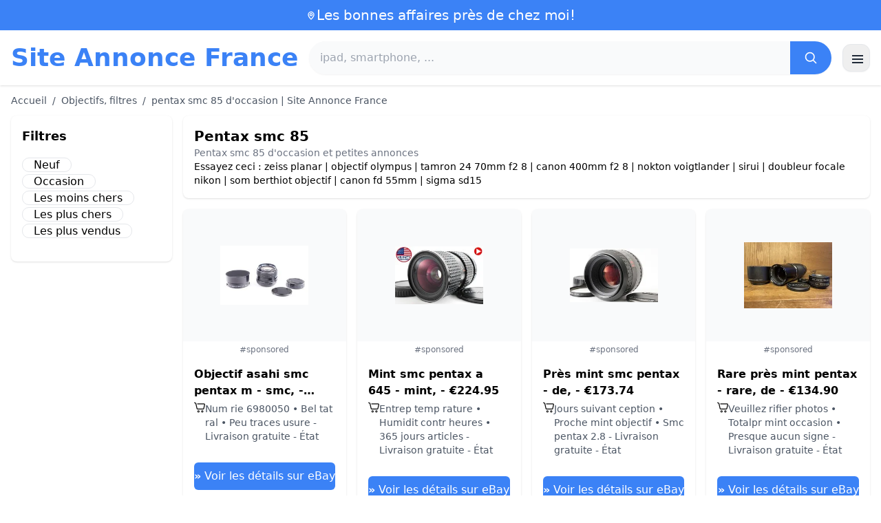

--- FILE ---
content_type: text/html; charset=UTF-8
request_url: https://www.site-annonce.fr/pentax-smc-85
body_size: 18544
content:
<!DOCTYPE html>
<html lang="fr">
<head>
    <meta charset="UTF-8">
    <meta name="viewport" content="width=device-width, initial-scale=1.0">
    <title>pentax smc 85 d'occasion | Site Annonce France</title>
    <meta name="description" content="pentax smc 85 d'occasion | Site Annonce France  :  sélection des produits les moins chers, d'occasion ou neufs. Site facile et rapide.">
    <link rel="icon" type="image/png" sizes="96x96" href="https://www.site-annonce.fr/favicon.ico"> 
    <meta name="google-site-verification" content="7Pw3UtAoJp2P_V9zSeV3LhHz7NlX0BQM-OY9337K8M8" />
    <!-- 100% privacy-first analytics -->
<script data-collect-dnt="true" async src="https://scripts.simpleanalyticscdn.com/latest.js"></script></head>
<body>
<style id="inline-css">
/* inline from: assets/tailwind.css */
*,:after,:before{--tw-border-spacing-x:0;--tw-border-spacing-y:0;--tw-translate-x:0;--tw-translate-y:0;--tw-rotate:0;--tw-skew-x:0;--tw-skew-y:0;--tw-scale-x:1;--tw-scale-y:1;--tw-pan-x: ;--tw-pan-y: ;--tw-pinch-zoom: ;--tw-scroll-snap-strictness:proximity;--tw-gradient-from-position: ;--tw-gradient-via-position: ;--tw-gradient-to-position: ;--tw-ordinal: ;--tw-slashed-zero: ;--tw-numeric-figure: ;--tw-numeric-spacing: ;--tw-numeric-fraction: ;--tw-ring-inset: ;--tw-ring-offset-width:0px;--tw-ring-offset-color:#fff;--tw-ring-color:rgba(59,130,246,.5);--tw-ring-offset-shadow:0 0 #0000;--tw-ring-shadow:0 0 #0000;--tw-shadow:0 0 #0000;--tw-shadow-colored:0 0 #0000;--tw-blur: ;--tw-brightness: ;--tw-contrast: ;--tw-grayscale: ;--tw-hue-rotate: ;--tw-invert: ;--tw-saturate: ;--tw-sepia: ;--tw-drop-shadow: ;--tw-backdrop-blur: ;--tw-backdrop-brightness: ;--tw-backdrop-contrast: ;--tw-backdrop-grayscale: ;--tw-backdrop-hue-rotate: ;--tw-backdrop-invert: ;--tw-backdrop-opacity: ;--tw-backdrop-saturate: ;--tw-backdrop-sepia: ;--tw-contain-size: ;--tw-contain-layout: ;--tw-contain-paint: ;--tw-contain-style: }::backdrop{--tw-border-spacing-x:0;--tw-border-spacing-y:0;--tw-translate-x:0;--tw-translate-y:0;--tw-rotate:0;--tw-skew-x:0;--tw-skew-y:0;--tw-scale-x:1;--tw-scale-y:1;--tw-pan-x: ;--tw-pan-y: ;--tw-pinch-zoom: ;--tw-scroll-snap-strictness:proximity;--tw-gradient-from-position: ;--tw-gradient-via-position: ;--tw-gradient-to-position: ;--tw-ordinal: ;--tw-slashed-zero: ;--tw-numeric-figure: ;--tw-numeric-spacing: ;--tw-numeric-fraction: ;--tw-ring-inset: ;--tw-ring-offset-width:0px;--tw-ring-offset-color:#fff;--tw-ring-color:rgba(59,130,246,.5);--tw-ring-offset-shadow:0 0 #0000;--tw-ring-shadow:0 0 #0000;--tw-shadow:0 0 #0000;--tw-shadow-colored:0 0 #0000;--tw-blur: ;--tw-brightness: ;--tw-contrast: ;--tw-grayscale: ;--tw-hue-rotate: ;--tw-invert: ;--tw-saturate: ;--tw-sepia: ;--tw-drop-shadow: ;--tw-backdrop-blur: ;--tw-backdrop-brightness: ;--tw-backdrop-contrast: ;--tw-backdrop-grayscale: ;--tw-backdrop-hue-rotate: ;--tw-backdrop-invert: ;--tw-backdrop-opacity: ;--tw-backdrop-saturate: ;--tw-backdrop-sepia: ;--tw-contain-size: ;--tw-contain-layout: ;--tw-contain-paint: ;--tw-contain-style: }/*! tailwindcss v3.4.18 | MIT License | https://tailwindcss.com*/*,:after,:before{box-sizing:border-box;border:0 solid #e5e7eb}:after,:before{--tw-content:""}:host,html{line-height:1.5;-webkit-text-size-adjust:100%;-moz-tab-size:4;-o-tab-size:4;tab-size:4;font-family:ui-sans-serif,system-ui,sans-serif,Apple Color Emoji,Segoe UI Emoji,Segoe UI Symbol,Noto Color Emoji;font-feature-settings:normal;font-variation-settings:normal;-webkit-tap-highlight-color:transparent}body{margin:0;line-height:inherit}hr{height:0;color:inherit;border-top-width:1px}abbr:where([title]){-webkit-text-decoration:underline dotted;text-decoration:underline dotted}h1,h2,h3,h4,h5,h6{font-size:inherit;font-weight:inherit}a{color:inherit;text-decoration:inherit}b,strong{font-weight:bolder}code,kbd,pre,samp{font-family:ui-monospace,SFMono-Regular,Menlo,Monaco,Consolas,Liberation Mono,Courier New,monospace;font-feature-settings:normal;font-variation-settings:normal;font-size:1em}small{font-size:80%}sub,sup{font-size:75%;line-height:0;position:relative;vertical-align:baseline}sub{bottom:-.25em}sup{top:-.5em}table{text-indent:0;border-color:inherit;border-collapse:collapse}button,input,optgroup,select,textarea{font-family:inherit;font-feature-settings:inherit;font-variation-settings:inherit;font-size:100%;font-weight:inherit;line-height:inherit;letter-spacing:inherit;color:inherit;margin:0;padding:0}button,select{text-transform:none}button,input:where([type=button]),input:where([type=reset]),input:where([type=submit]){-webkit-appearance:button;background-color:transparent;background-image:none}:-moz-focusring{outline:auto}:-moz-ui-invalid{box-shadow:none}progress{vertical-align:baseline}::-webkit-inner-spin-button,::-webkit-outer-spin-button{height:auto}[type=search]{-webkit-appearance:textfield;outline-offset:-2px}::-webkit-search-decoration{-webkit-appearance:none}::-webkit-file-upload-button{-webkit-appearance:button;font:inherit}summary{display:list-item}blockquote,dd,dl,figure,h1,h2,h3,h4,h5,h6,hr,p,pre{margin:0}fieldset{margin:0}fieldset,legend{padding:0}menu,ol,ul{list-style:none;margin:0;padding:0}dialog{padding:0}textarea{resize:vertical}input::-moz-placeholder,textarea::-moz-placeholder{opacity:1;color:#9ca3af}input::placeholder,textarea::placeholder{opacity:1;color:#9ca3af}[role=button],button{cursor:pointer}:disabled{cursor:default}audio,canvas,embed,iframe,img,object,svg,video{display:block;vertical-align:middle}img,video{max-width:100%;height:auto}[hidden]:where(:not([hidden=until-found])){display:none}.container{width:100%}@media (min-width:640px){.container{max-width:640px}}@media (min-width:768px){.container{max-width:768px}}@media (min-width:1024px){.container{max-width:1024px}}@media (min-width:1280px){.container{max-width:1280px}}@media (min-width:1536px){.container{max-width:1536px}}.visible{visibility:visible}.invisible{visibility:hidden}.static{position:static}.fixed{position:fixed}.absolute{position:absolute}.relative{position:relative}.sticky{position:sticky}.inset-0{inset:0}.-right-2{right:-.5rem}.-top-2{top:-.5rem}.left-2{left:.5rem}.right-0{right:0}.top-0{top:0}.top-2{top:.5rem}.top-\[env\(safe-area-inset-top\)\]{top:env(safe-area-inset-top)}.z-40{z-index:40}.col-span-full{grid-column:1/-1}.mx-4{margin-left:1rem;margin-right:1rem}.mx-auto{margin-left:auto;margin-right:auto}.my-2{margin-top:.5rem;margin-bottom:.5rem}.mb-1{margin-bottom:.25rem}.mb-10{margin-bottom:2.5rem}.mb-2{margin-bottom:.5rem}.mb-4{margin-bottom:1rem}.mb-5{margin-bottom:1.25rem}.mb-6{margin-bottom:1.5rem}.mb-8{margin-bottom:2rem}.ml-20{margin-left:5rem}.mr-2{margin-right:.5rem}.mt-0{margin-top:0}.mt-0\.5{margin-top:.125rem}.mt-1{margin-top:.25rem}.mt-2{margin-top:.5rem}.mt-3{margin-top:.75rem}.mt-4{margin-top:1rem}.mt-5{margin-top:1.25rem}.mt-8{margin-top:2rem}.line-clamp-2{overflow:hidden;display:-webkit-box;-webkit-box-orient:vertical;-webkit-line-clamp:2}.block{display:block}.inline-block{display:inline-block}.inline{display:inline}.flex{display:flex}.inline-flex{display:inline-flex}.table{display:table}.grid{display:grid}.hidden{display:none}.h-10{height:2.5rem}.h-24{height:6rem}.h-4{height:1rem}.h-5{height:1.25rem}.h-6{height:1.5rem}.h-8{height:2rem}.h-full{height:100%}.max-h-full{max-height:100%}.min-h-\[80px\]{min-height:80px}.w-1{width:.25rem}.w-10{width:2.5rem}.w-20{width:5rem}.w-24{width:6rem}.w-3{width:.75rem}.w-4{width:1rem}.w-5{width:1.25rem}.w-6{width:1.5rem}.w-72{width:18rem}.w-8{width:2rem}.w-full{width:100%}.max-w-2xl{max-width:42rem}.max-w-3xl{max-width:48rem}.max-w-6xl{max-width:72rem}.max-w-7xl{max-width:80rem}.max-w-full{max-width:100%}.max-w-none{max-width:none}.max-w-screen-xl{max-width:1280px}.flex-1{flex:1 1 0%}.flex-shrink-0{flex-shrink:0}.-translate-y-0{--tw-translate-y:-0px}.-translate-y-0,.rotate-180{transform:translate(var(--tw-translate-x),var(--tw-translate-y)) rotate(var(--tw-rotate)) skewX(var(--tw-skew-x)) skewY(var(--tw-skew-y)) scaleX(var(--tw-scale-x)) scaleY(var(--tw-scale-y))}.rotate-180{--tw-rotate:180deg}.transform{transform:translate(var(--tw-translate-x),var(--tw-translate-y)) rotate(var(--tw-rotate)) skewX(var(--tw-skew-x)) skewY(var(--tw-skew-y)) scaleX(var(--tw-scale-x)) scaleY(var(--tw-scale-y))}.cursor-pointer{cursor:pointer}.list-disc{list-style-type:disc}.appearance-none{-webkit-appearance:none;-moz-appearance:none;appearance:none}.grid-cols-1{grid-template-columns:repeat(1,minmax(0,1fr))}.grid-cols-2{grid-template-columns:repeat(2,minmax(0,1fr))}.flex-row{flex-direction:row}.flex-col{flex-direction:column}.flex-wrap{flex-wrap:wrap}.items-start{align-items:flex-start}.items-center{align-items:center}.justify-center{justify-content:center}.justify-between{justify-content:space-between}.gap-2{gap:.5rem}.gap-3{gap:.75rem}.gap-4{gap:1rem}.gap-6{gap:1.5rem}.gap-8{gap:2rem}.gap-x-2{-moz-column-gap:.5rem;column-gap:.5rem}.gap-y-2{row-gap:.5rem}.space-x-1>:not([hidden])~:not([hidden]){--tw-space-x-reverse:0;margin-right:calc(.25rem*var(--tw-space-x-reverse));margin-left:calc(.25rem*(1 - var(--tw-space-x-reverse)))}.space-x-2>:not([hidden])~:not([hidden]){--tw-space-x-reverse:0;margin-right:calc(.5rem*var(--tw-space-x-reverse));margin-left:calc(.5rem*(1 - var(--tw-space-x-reverse)))}.space-x-4>:not([hidden])~:not([hidden]){--tw-space-x-reverse:0;margin-right:calc(1rem*var(--tw-space-x-reverse));margin-left:calc(1rem*(1 - var(--tw-space-x-reverse)))}.space-y-2>:not([hidden])~:not([hidden]){--tw-space-y-reverse:0;margin-top:calc(.5rem*(1 - var(--tw-space-y-reverse)));margin-bottom:calc(.5rem*var(--tw-space-y-reverse))}.space-y-4>:not([hidden])~:not([hidden]){--tw-space-y-reverse:0;margin-top:calc(1rem*(1 - var(--tw-space-y-reverse)));margin-bottom:calc(1rem*var(--tw-space-y-reverse))}.divide-y>:not([hidden])~:not([hidden]){--tw-divide-y-reverse:0;border-top-width:calc(1px*(1 - var(--tw-divide-y-reverse)));border-bottom-width:calc(1px*var(--tw-divide-y-reverse))}.divide-gray-200>:not([hidden])~:not([hidden]){--tw-divide-opacity:1;border-color:rgb(229 231 235/var(--tw-divide-opacity,1))}.overflow-hidden{overflow:hidden}.overflow-y-auto{overflow-y:auto}.rounded{border-radius:.25rem}.rounded-2xl{border-radius:1rem}.rounded-full{border-radius:9999px}.rounded-lg{border-radius:.5rem}.rounded-md{border-radius:.375rem}.rounded-xl{border-radius:.75rem}.rounded-r-md{border-top-right-radius:.375rem;border-bottom-right-radius:.375rem}.border{border-width:1px}.border-b{border-bottom-width:1px}.border-t{border-top-width:1px}.border-blue-500{--tw-border-opacity:1;border-color:rgb(59 130 246/var(--tw-border-opacity,1))}.border-gray-200{--tw-border-opacity:1;border-color:rgb(229 231 235/var(--tw-border-opacity,1))}.border-gray-300{--tw-border-opacity:1;border-color:rgb(209 213 219/var(--tw-border-opacity,1))}.bg-black{--tw-bg-opacity:1;background-color:rgb(0 0 0/var(--tw-bg-opacity,1))}.bg-black\/40{background-color:rgba(0,0,0,.4)}.bg-blue-500{--tw-bg-opacity:1;background-color:rgb(59 130 246/var(--tw-bg-opacity,1))}.bg-blue-600{--tw-bg-opacity:1;background-color:rgb(37 99 235/var(--tw-bg-opacity,1))}.bg-gray-100{--tw-bg-opacity:1;background-color:rgb(243 244 246/var(--tw-bg-opacity,1))}.bg-gray-50{--tw-bg-opacity:1;background-color:rgb(249 250 251/var(--tw-bg-opacity,1))}.bg-green-100{--tw-bg-opacity:1;background-color:rgb(220 252 231/var(--tw-bg-opacity,1))}.bg-red-100{--tw-bg-opacity:1;background-color:rgb(254 226 226/var(--tw-bg-opacity,1))}.bg-red-600{--tw-bg-opacity:1;background-color:rgb(220 38 38/var(--tw-bg-opacity,1))}.bg-white{--tw-bg-opacity:1;background-color:rgb(255 255 255/var(--tw-bg-opacity,1))}.bg-white\/95{background-color:hsla(0,0%,100%,.95)}.object-contain{-o-object-fit:contain;object-fit:contain}.p-3{padding:.75rem}.p-4{padding:1rem}.p-6{padding:1.5rem}.px-1{padding-left:.25rem;padding-right:.25rem}.px-2{padding-left:.5rem;padding-right:.5rem}.px-3{padding-left:.75rem;padding-right:.75rem}.px-4{padding-left:1rem;padding-right:1rem}.px-5{padding-left:1.25rem;padding-right:1.25rem}.px-8{padding-left:2rem;padding-right:2rem}.py-1{padding-top:.25rem;padding-bottom:.25rem}.py-10{padding-top:2.5rem;padding-bottom:2.5rem}.py-2{padding-top:.5rem;padding-bottom:.5rem}.py-3{padding-top:.75rem;padding-bottom:.75rem}.py-4{padding-top:1rem;padding-bottom:1rem}.py-6{padding-top:1.5rem;padding-bottom:1.5rem}.py-8{padding-top:2rem;padding-bottom:2rem}.pb-6{padding-bottom:1.5rem}.pr-4{padding-right:1rem}.pt-4{padding-top:1rem}.pt-8{padding-top:2rem}.text-center{text-align:center}.text-2xl{font-size:1.5rem;line-height:2rem}.text-3xl{font-size:1.875rem;line-height:2.25rem}.text-\[10px\]{font-size:10px}.text-base{font-size:1rem;line-height:1.5rem}.text-lg{font-size:1.125rem;line-height:1.75rem}.text-sm{font-size:.875rem;line-height:1.25rem}.text-xl{font-size:1.25rem;line-height:1.75rem}.text-xs{font-size:.75rem;line-height:1rem}.font-bold{font-weight:700}.font-medium{font-weight:500}.font-normal{font-weight:400}.font-semibold{font-weight:600}.uppercase{text-transform:uppercase}.lowercase{text-transform:lowercase}.leading-none{line-height:1}.leading-tight{line-height:1.25}.tracking-tight{letter-spacing:-.025em}.text-blue-500{--tw-text-opacity:1;color:rgb(59 130 246/var(--tw-text-opacity,1))}.text-blue-600{--tw-text-opacity:1;color:rgb(37 99 235/var(--tw-text-opacity,1))}.text-gray-500{--tw-text-opacity:1;color:rgb(107 114 128/var(--tw-text-opacity,1))}.text-gray-600{--tw-text-opacity:1;color:rgb(75 85 99/var(--tw-text-opacity,1))}.text-gray-700{--tw-text-opacity:1;color:rgb(55 65 81/var(--tw-text-opacity,1))}.text-gray-800{--tw-text-opacity:1;color:rgb(31 41 55/var(--tw-text-opacity,1))}.text-green-800{--tw-text-opacity:1;color:rgb(22 101 52/var(--tw-text-opacity,1))}.text-orange-500{--tw-text-opacity:1;color:rgb(249 115 22/var(--tw-text-opacity,1))}.text-orange-600{--tw-text-opacity:1;color:rgb(234 88 12/var(--tw-text-opacity,1))}.text-red-700{--tw-text-opacity:1;color:rgb(185 28 28/var(--tw-text-opacity,1))}.text-white{--tw-text-opacity:1;color:rgb(255 255 255/var(--tw-text-opacity,1))}.underline{text-decoration-line:underline}.shadow{--tw-shadow:0 1px 3px 0 rgba(0,0,0,.1),0 1px 2px -1px rgba(0,0,0,.1);--tw-shadow-colored:0 1px 3px 0 var(--tw-shadow-color),0 1px 2px -1px var(--tw-shadow-color)}.shadow,.shadow-sm{box-shadow:var(--tw-ring-offset-shadow,0 0 #0000),var(--tw-ring-shadow,0 0 #0000),var(--tw-shadow)}.shadow-sm{--tw-shadow:0 1px 2px 0 rgba(0,0,0,.05);--tw-shadow-colored:0 1px 2px 0 var(--tw-shadow-color)}.shadow-xl{--tw-shadow:0 20px 25px -5px rgba(0,0,0,.1),0 8px 10px -6px rgba(0,0,0,.1);--tw-shadow-colored:0 20px 25px -5px var(--tw-shadow-color),0 8px 10px -6px var(--tw-shadow-color);box-shadow:var(--tw-ring-offset-shadow,0 0 #0000),var(--tw-ring-shadow,0 0 #0000),var(--tw-shadow)}.outline-none{outline:2px solid transparent;outline-offset:2px}.outline{outline-style:solid}.ring-black{--tw-ring-opacity:1;--tw-ring-color:rgb(0 0 0/var(--tw-ring-opacity,1))}.filter{filter:var(--tw-blur) var(--tw-brightness) var(--tw-contrast) var(--tw-grayscale) var(--tw-hue-rotate) var(--tw-invert) var(--tw-saturate) var(--tw-sepia) var(--tw-drop-shadow)}.backdrop-blur{--tw-backdrop-blur:blur(8px);-webkit-backdrop-filter:var(--tw-backdrop-blur) var(--tw-backdrop-brightness) var(--tw-backdrop-contrast) var(--tw-backdrop-grayscale) var(--tw-backdrop-hue-rotate) var(--tw-backdrop-invert) var(--tw-backdrop-opacity) var(--tw-backdrop-saturate) var(--tw-backdrop-sepia);backdrop-filter:var(--tw-backdrop-blur) var(--tw-backdrop-brightness) var(--tw-backdrop-contrast) var(--tw-backdrop-grayscale) var(--tw-backdrop-hue-rotate) var(--tw-backdrop-invert) var(--tw-backdrop-opacity) var(--tw-backdrop-saturate) var(--tw-backdrop-sepia)}.transition{transition-property:color,background-color,border-color,text-decoration-color,fill,stroke,opacity,box-shadow,transform,filter,-webkit-backdrop-filter;transition-property:color,background-color,border-color,text-decoration-color,fill,stroke,opacity,box-shadow,transform,filter,backdrop-filter;transition-property:color,background-color,border-color,text-decoration-color,fill,stroke,opacity,box-shadow,transform,filter,backdrop-filter,-webkit-backdrop-filter;transition-timing-function:cubic-bezier(.4,0,.2,1);transition-duration:.15s}.transition-shadow{transition-property:box-shadow;transition-timing-function:cubic-bezier(.4,0,.2,1);transition-duration:.15s}.transition-transform{transition-property:transform;transition-timing-function:cubic-bezier(.4,0,.2,1)}.duration-150,.transition-transform{transition-duration:.15s}.duration-200{transition-duration:.2s}.duration-300{transition-duration:.3s}.last\:border-b-0:last-child{border-bottom-width:0}.checked\:bg-blue-600:checked{--tw-bg-opacity:1;background-color:rgb(37 99 235/var(--tw-bg-opacity,1))}.hover\:-translate-y-0\.5:hover{--tw-translate-y:-0.125rem;transform:translate(var(--tw-translate-x),var(--tw-translate-y)) rotate(var(--tw-rotate)) skewX(var(--tw-skew-x)) skewY(var(--tw-skew-y)) scaleX(var(--tw-scale-x)) scaleY(var(--tw-scale-y))}.hover\:bg-blue-700:hover{--tw-bg-opacity:1;background-color:rgb(29 78 216/var(--tw-bg-opacity,1))}.hover\:bg-gray-100:hover{--tw-bg-opacity:1;background-color:rgb(243 244 246/var(--tw-bg-opacity,1))}.hover\:bg-gray-50:hover{--tw-bg-opacity:1;background-color:rgb(249 250 251/var(--tw-bg-opacity,1))}.hover\:bg-gray-800:hover{--tw-bg-opacity:1;background-color:rgb(31 41 55/var(--tw-bg-opacity,1))}.hover\:text-blue-600:hover{--tw-text-opacity:1;color:rgb(37 99 235/var(--tw-text-opacity,1))}.hover\:shadow-md:hover{--tw-shadow:0 4px 6px -1px rgba(0,0,0,.1),0 2px 4px -2px rgba(0,0,0,.1);--tw-shadow-colored:0 4px 6px -1px var(--tw-shadow-color),0 2px 4px -2px var(--tw-shadow-color)}.hover\:shadow-md:hover,.hover\:shadow-sm:hover{box-shadow:var(--tw-ring-offset-shadow,0 0 #0000),var(--tw-ring-shadow,0 0 #0000),var(--tw-shadow)}.hover\:shadow-sm:hover{--tw-shadow:0 1px 2px 0 rgba(0,0,0,.05);--tw-shadow-colored:0 1px 2px 0 var(--tw-shadow-color)}.focus\:outline-none:focus{outline:2px solid transparent;outline-offset:2px}.focus\:ring-2:focus{--tw-ring-offset-shadow:var(--tw-ring-inset) 0 0 0 var(--tw-ring-offset-width) var(--tw-ring-offset-color);--tw-ring-shadow:var(--tw-ring-inset) 0 0 0 calc(2px + var(--tw-ring-offset-width)) var(--tw-ring-color);box-shadow:var(--tw-ring-offset-shadow),var(--tw-ring-shadow),var(--tw-shadow,0 0 #0000)}.focus\:ring-black\/10:focus{--tw-ring-color:rgba(0,0,0,.1)}.focus\:ring-blue-500:focus{--tw-ring-opacity:1;--tw-ring-color:rgb(59 130 246/var(--tw-ring-opacity,1))}.group:hover .group-hover\:underline{text-decoration-line:underline}@media (min-width:640px){.sm\:grid-cols-2{grid-template-columns:repeat(2,minmax(0,1fr))}.sm\:grid-cols-3{grid-template-columns:repeat(3,minmax(0,1fr))}.sm\:grid-cols-4{grid-template-columns:repeat(4,minmax(0,1fr))}.sm\:gap-4{gap:1rem}.sm\:p-10{padding:2.5rem}.sm\:p-8{padding:2rem}.sm\:px-6{padding-left:1.5rem;padding-right:1.5rem}.sm\:py-12{padding-top:3rem;padding-bottom:3rem}.sm\:py-2{padding-top:.5rem;padding-bottom:.5rem}.sm\:py-8{padding-top:2rem;padding-bottom:2rem}.sm\:text-2xl{font-size:1.5rem;line-height:2rem}.sm\:text-4xl{font-size:2.25rem;line-height:2.5rem}.sm\:text-sm{font-size:.875rem;line-height:1.25rem}}@media (min-width:768px){.md\:mb-0{margin-bottom:0}.md\:mr-2{margin-right:.5rem}.md\:flex{display:flex}.md\:hidden{display:none}.md\:h-48{height:12rem}.md\:w-1\/4{width:25%}.md\:w-3\/4{width:75%}.md\:w-80{width:20rem}.md\:w-auto{width:auto}.md\:w-full{width:100%}.md\:grid-cols-2{grid-template-columns:repeat(2,minmax(0,1fr))}.md\:grid-cols-4{grid-template-columns:repeat(4,minmax(0,1fr))}.md\:flex-row{flex-direction:row}.md\:flex-col{flex-direction:column}.md\:items-center{align-items:center}.md\:justify-between{justify-content:space-between}.md\:p-4{padding:1rem}.md\:pr-4{padding-right:1rem}.md\:text-4xl{font-size:2.25rem;line-height:2.5rem}}@media (min-width:1024px){.lg\:col-span-1{grid-column:span 1/span 1}.lg\:w-1\/5{width:20%}.lg\:w-4\/5{width:80%}.lg\:grid-cols-3{grid-template-columns:repeat(3,minmax(0,1fr))}.lg\:grid-cols-5{grid-template-columns:repeat(5,minmax(0,1fr))}.lg\:flex-row{flex-direction:row}.lg\:flex-wrap{flex-wrap:wrap}.lg\:items-center{align-items:center}.lg\:justify-between{justify-content:space-between}.lg\:px-8{padding-left:2rem;padding-right:2rem}}@media (min-width:1280px){.xl\:grid-cols-4{grid-template-columns:repeat(4,minmax(0,1fr))}}
</style>
<style id="inline-css">
/* inline from: assets/global.css */
/* homepage */.dropdown:hover .dropdown-menu {    display: block;}.custom-checkbox:checked {    background-color: #3665f3;}.custom-checkbox:checked::after {    content: '✓';    color: white;    position: absolute;    left: 50%;    top: 50%;    transform: translate(-50%, -50%);}.price-range-slider {    -webkit-appearance: none;    width: 100%;    height: 4px;    background: #ddd;    outline: none;}.price-range-slider::-webkit-slider-thumb {    -webkit-appearance: none;    width: 16px;    height: 16px;    background: #3665f3;    cursor: pointer;    border-radius: 50%;}.star-rating i {    color: #ffb800;}.product-card:hover {    transform: translateY(-5px);    box-shadow: 0 10px 20px rgba(0,0,0,0.1);}.filter-section {    transition: all 0.3s ease;}.filter-content {    max-height: 1000px;    overflow: hidden;    transition: max-height 0.3s ease;}.filter-content.collapsed {    max-height: 0;}.homelist li{    list-style: disc;    margin-left:2rem;    font-weight: normal;}/* product */#mobile-filters { padding-top: env(safe-area-inset-top); }#mobile-filters ul { scrollbar-gutter: stable both-edges; }#mobile-filters a{  white-space: nowrap;  word-break: keep-all;  overflow-wrap: normal;  hyphens: none;  background-color:white;}/* Sidebar cachée sur mobile */.sidebar {  display: none;}.maxHeightLine {    height:20px;    overflow: hidden;    text-overflow: ellipsis;}/* Affichée à partir de 768px (tablette et +) */@media (min-width: 768px) {  .sidebar {    display: block;  }  .maxHeightLine {    height:auto;    overflow: auto;  }}
</style>

<header class="w-full bg-white shadow">
  <!-- Top bar -->
  <div class="bg-blue-500 text-white text-sm">
    <div class="max-w-6xl mx-auto px-4 py-2 flex items-center justify-center gap-2 text-center">

      <!-- Location icon -->
      <svg class="w-4 h-4" fill="none" stroke="currentColor" stroke-width="2"
           viewBox="0 0 24 24" aria-hidden="true">
        <path stroke-linecap="round" stroke-linejoin="round"
              d="M12 21s-6-5.686-6-10a6 6 0 1 1 12 0c0 4.314-6 10-6 10z" />
        <circle cx="12" cy="11" r="2.5" />
      </svg>

      <a href="https://www.site-annonce.fr/s/bargain" class="inline-flex items-center gap-2 text-xl font-medium focus:outline-none">
        Les bonnes affaires près de chez moi!      </a>

    </div>
  </div>

  <!-- Main header row -->
  <div class="mx-auto px-4 py-4">
    <div class="flex items-center justify-between gap-4">
      <!-- Left : title -->
      <div class="flex items-center">
        <a href="https://www.site-annonce.fr/" class="text-3xl md:text-4xl font-bold text-blue-500 leading-none">
          Site Annonce France        </a>
      </div>

      <!-- Center : search desktop -->
      <form class="hidden md:flex flex-1 mx-4" action="https://www.site-annonce.fr/s/bargain#results" method="post">
        <div class="flex w-full bg-gray-50 rounded-full shadow-sm overflow-hidden">
          <input type="hidden" name="mode" value="standard" />
          <input
            type="text"
            placeholder="ipad, smartphone, ..."
            data-hj-allow
            class="flex-1 px-4 py-3 text-gray-700 bg-gray-50 outline-none"
            name="keyword_search"
          />
          <button
            type="submit"
            class="flex items-center justify-center px-5 bg-blue-500 text-white"
          >
            <svg class="w-5 h-5" fill="none" stroke="currentColor" stroke-width="2"
                 viewBox="0 0 24 24">
              <path stroke-linecap="round" stroke-linejoin="round"
                    d="m21 21-4.35-4.35M10.5 18a7.5 7.5 0 1 1 0-15 7.5 7.5 0 0 1 0 15z" />
            </svg>
          </button>
        </div>
      </form>

      <!-- Right desktop icons -->
       
      <div class="hidden md:flex items-center gap-6">
                <!-- Desktop hamburger -->
        <button
          id="desktopMenuToggle"
          class="w-10 h-10 flex items-center justify-center rounded-xl border border-gray-200 shadow-sm hover:bg-gray-50">
          <svg class="w-5 h-5 text-gray-800" fill="none" stroke="currentColor" stroke-width="2">
            <path d="M4 7h16M4 12h16M4 17h16" />
          </svg>
        </button>
      </div>

      <!-- Mobile hamburger -->
      <button
        id="mobileMenuToggle"
        class="md:hidden w-10 h-10 flex items-center justify-center rounded-xl border border-gray-200 shadow-sm">
        <svg class="w-5 h-5 text-gray-800" fill="none" stroke="currentColor" stroke-width="2">
          <path d="M4 7h16M4 12h16M4 17h16" />
        </svg>
      </button>
    </div>

    <!-- Mobile search -->
    <form class="mt-3 md:hidden" action="https://www.site-annonce.fr/s/bargain#results" method="post">
      <div class="flex w-full bg-gray-50 rounded-full shadow-sm overflow-hidden">
        <input type="hidden" name="mode" value="standard" />
        <input type="text" name="keyword_search" placeholder="ipad, smartphone, ..." data-hj-allow 
               class="flex-1 px-4 py-3 text-gray-700 bg-gray-50 outline-none" />
        <button class="flex items-center justify-center px-5 bg-blue-500 text-white">
          <svg class="w-5 h-5" fill="none" stroke="currentColor" stroke-width="2">
            <path d="m21 21-4.35-4.35M10.5 18a7.5 7.5 0 1 1 0-15 7.5 7.5 0 0 1 0 15z" />
          </svg>
        </button>
      </div>
    </form>

    <!-- Mobile actions -->
    <div id="mobileActions" class="md:hidden hidden mt-3 flex items-center gap-6">
      <!-- Cart -->
      <button class="relative">
        <svg class="w-6 h-6 text-gray-800" fill="none" stroke="currentColor" stroke-width="2">
          <path d="M3 3h2l.4 2M7 13h10L19 6H5.4M7 13 5.4 5M7 13l-1.293 2.293A1 1 0 0 0 6.618 17H18M9 21h.01M15 21h.01" />
        </svg>
        <span class="absolute -top-2 -right-2 bg-blue-500 text-white text-xs font-semibold rounded-full w-5 h-5 flex items-center justify-center">0</span>
      </button>

      <!-- Mail -->
      <button>
        <svg class="w-6 h-6 text-gray-800" fill="none" stroke="currentColor" stroke-width="2">
          <path d="M4 6h16v12H4z" />
          <path d="m4 7 8 6 8-6" />
        </svg>
      </button>

      <!-- User -->
      <button>
        <svg class="w-6 h-6 text-gray-800" fill="none" stroke="currentColor" stroke-width="2">
          <path d="M12 12a4 4 0 1 0 0-8 4 4 0 0 0 0 8z" />
          <path d="M6 20a6 6 0 0 1 12 0" />
        </svg>
      </button>
    </div>
  </div>
</header>

<!-- FULL MENU (desktop + mobile) -->
<!-- FULL MENU OVERLAY (vertical, desktop + mobile) -->
<nav id="mainMenu" class="fixed inset-0 z-40 hidden">
  <!-- Fond assombri -->
  <div id="menuBackdrop" class="absolute inset-0 bg-black/40"></div>

  <!-- Panneau latéral -->
  <div class="absolute right-0 top-0 h-full w-72 md:w-80 bg-white shadow-xl flex flex-col">
    <!-- Header du panneau -->
    <div class="flex items-center justify-between px-4 py-4 border-b border-gray-200">
      <span class="text-base font-semibold text-gray-800">
        Site Annonce France      </span>
      <button id="menuClose" class="w-8 h-8 flex items-center justify-center rounded-full hover:bg-gray-100">
        <svg class="w-4 h-4 text-gray-700" fill="none" stroke="currentColor" stroke-width="2" viewBox="0 0 24 24">
          <path stroke-linecap="round" stroke-linejoin="round" d="M6 18 18 6M6 6l12 12" />
        </svg>
      </button>
    </div>

    <!-- Liens (verticaux) -->
    <div class="flex-1 overflow-y-auto">
      <div class="flex flex-col divide-y divide-gray-200 text-sm font-medium">
        <a href="https://www.site-annonce.fr/" class="px-4 py-3 hover:bg-gray-50">
          Accueil        </a>
        <a href="https://www.site-annonce.fr/s/bargain?mode=standard" class="px-4 py-3 hover:bg-gray-50">
          Rechercher        </a>                                
        <a href="https://www.site-annonce.fr/s/bargain?mode=local" class="px-4 py-3 hover:bg-gray-50">
          Près de chez moi        </a>
        <a href="https://www.site-annonce.fr/s/bargain?mode=misspelled" class="px-4 py-3 hover:bg-gray-50">
          Offres mal orthographiées        </a>
        <a href="https://www.site-annonce.fr/s/bargain?mode=lastminute" class="px-4 py-3 hover:bg-gray-50">
          Enchères de dernière minute        </a>                        
        <a href="https://www.facebook.com/profile.php?id=61584598651411" class="px-4 py-3 hover:bg-gray-50">
          Facebook Page
        </a>
        <a href="https://www.site-annonce.fr/mag/" class="px-4 py-3 hover:bg-gray-50">
          Blog
        </a>        
        <a href="https://www.site-annonce.fr/s/contact" class="px-4 py-3 hover:bg-gray-50">
          Contact        </a>
      </div>
    </div>

    <!-- Zone bas (optionnelle : liens compte, etc.) -->
    <div class="border-t border-gray-200 px-4 py-3 flex flex-col gap-2 text-sm">
      <a href="https://www.site-annonce.fr/s/myaccount" class="flex items-center gap-2 hover:text-blue-600">
        <svg class="w-4 h-4 text-gray-700" fill="none" stroke="currentColor" stroke-width="2" viewBox="0 0 24 24">
          <path d="M12 12a4 4 0 1 0 0-8 4 4 0 0 0 0 8z" />
          <path d="M6 20a6 6 0 0 1 12 0" />
        </svg>
        <span>Compte</span>
      </a>
      <a href="https://www.site-annonce.fr/s/cart" class="flex items-center gap-2 hover:text-blue-600">
        <svg class="w-4 h-4 text-gray-700" fill="none" stroke="currentColor" stroke-width="2" viewBox="0 0 24 24">
          <path d="M3 3h2l.4 2M7 13h10L19 6H5.4M7 13 5.4 5M7 13l-1.293 2.293A1 1 0 0 0 6.618 17H18M9 21h.01M15 21h.01" />
        </svg>
        <span>Panier</span>
      </a>
    </div>
  </div>
</nav>
    <!-- Breadcrumbs -->
    <div class="container mx-auto px-4 py-3 text-sm">
        <div class="flex items-center space-x-2 text-gray-600">
            <a href="https://www.site-annonce.fr/" class="hover:text-blue-600">Accueil</a>
            <span>/</span>
            <span class="maxHeightLine"><a href='https://www.site-annonce.fr/s/photo-cam-escopes/photographie-ancienne/objectifs-filtres'>Objectifs, filtres</a></span>
            <span>/</span>
            <span class="font-medium maxHeightLine">pentax smc 85 d'occasion | Site Annonce France</span>
        </div>
    </div>

    <!-- Main Content -->
    <div class="container mx-auto px-4">
        <div class="flex flex-col md:flex-row">
            <!-- Filters Sidebar -->
            <!-- DESKTOP FILTERS -->
<div class="w-full md:w-1/4 lg:w-1/5 pr-4 mb-6 sidebar">
    <div class="bg-white rounded-lg shadow p-4">
        <div class="justify-between items-center mb-4">
            <h4 class="font-bold text-lg mb-4">Filtres</h4>
            <div class="justify-between items-center mb-4">
            <ul>
                <li><a href='#' target=_blank data-url='[base64]' class='clickable-product cursor-pointer rounded-xl border px-4 mb-2'>Neuf</a></li><li><a href='#' target=_blank data-url='[base64]' class='clickable-product cursor-pointer rounded-xl border px-4 mb-2'>Occasion</a></li><li><a href='#' target=_blank data-url='[base64]' class='clickable-product cursor-pointer rounded-xl border px-4 mb-2'>Les moins chers</a></li><li><a href='#' target=_blank data-url='[base64]' class='clickable-product cursor-pointer rounded-xl border px-4 mb-2'>Les plus chers</a></li><li><a href='#' target=_blank data-url='[base64]' class='clickable-product cursor-pointer rounded-xl border px-4 mb-2'>Les plus vendus</a></li>            </ul>
            </div>
        </div>                 
    </div>
</div>

<!-- MOBILE STICKY FILTERS (visible < md) -->
<div id="mobile-filters" class="md:hidden sticky top-[env(safe-area-inset-top)] z-40 bg-white/95 backdrop-blur border-b">
  <div class="max-w-screen-xl mx-auto py-2">
    <h4 class="font-bold text-lg mb-4">Filtres</h4>
    <ul class="flex flex-wrap gap-x-2 gap-y-2">
        <li><a href='#' target=_blank data-url='[base64]' class='clickable-product cursor-pointer rounded-xl border px-4 mb-2'>Neuf</a></li><li><a href='#' target=_blank data-url='[base64]' class='clickable-product cursor-pointer rounded-xl border px-4 mb-2'>Occasion</a></li><li><a href='#' target=_blank data-url='[base64]' class='clickable-product cursor-pointer rounded-xl border px-4 mb-2'>Les moins chers</a></li></ul><ul class='flex flex-wrap gap-x-2 gap-y-2 mt-3'><li><a href='#' target=_blank data-url='[base64]' class='clickable-product cursor-pointer rounded-xl border px-4 mb-2'>Les plus chers</a></li><li><a href='#' target=_blank data-url='[base64]' class='clickable-product cursor-pointer rounded-xl border px-4 mb-2'>Les plus vendus</a></li>    </ul>
  </div>
</div>

            
            <!-- Products List -->
            <div class="w-full md:w-3/4 lg:w-4/5">
                <div class="bg-white rounded-lg shadow p-4 mb-4">
                    <div class="flex flex-col md:flex-row md:items-center md:justify-between">
                        <h1 class="text-xl font-bold mb-2 md:mb-0">Pentax smc 85</h1>                        
                    </div>
                    <h2 class="text-sm text-gray-500">Pentax smc 85 d'occasion et petites annonces</h2>

                       

                    <p class="text-sm maxHeightLine">Essayez ceci : <a href="https://www.site-annonce.fr/zeiss-planar">zeiss planar</a> | <a href="https://www.site-annonce.fr/objectif-olympus">objectif olympus</a> | <a href="https://www.site-annonce.fr/tamron-24-70mm-f2-8">tamron 24 70mm f2 8</a> | <a href="https://www.site-annonce.fr/canon-400mm-f2-8">canon 400mm f2 8</a> | <a href="https://www.site-annonce.fr/nokton-voigtlander">nokton voigtlander</a> | <a href="https://www.site-annonce.fr/sirui">sirui</a> | <a href="https://www.site-annonce.fr/doubleur-focale-nikon">doubleur focale nikon</a> | <a href="https://www.site-annonce.fr/som-berthiot-objectif">som berthiot objectif</a> | <a href="https://www.site-annonce.fr/canon-fd-55mm">canon fd 55mm</a> | <a href="https://www.site-annonce.fr/sigma-sd15">sigma sd15</a></p>                </div>

                <!-- top description -->
                <div class="mb-4">
                                    </div>
                
                <!-- Product Grid -->
                <section id="results" class="grid grid-cols-1 sm:grid-cols-2 lg:grid-cols-3 xl:grid-cols-4 gap-4">

                                <!-- Product Card 1 -->                            
                   <div class="bg-white rounded-lg shadow overflow-hidden product-card transition duration-300 clickable-product cursor-pointer flex flex-row md:flex-col" 
                        data-url="aHR0cHM6Ly93d3cuYW1hem9uLmZyL3M/[base64]">
                        <div class="flex-shrink-0 w-24 md:w-full flex flex-col">
                            <div class="w-24 h-24 md:w-full md:h-48 bg-gray-50 flex items-center justify-center overflow-hidden">
                                <img src="https://www.site-annonce.fr/image.php?url=aHR0cHM6Ly9pLmViYXlpbWcuY29tL2ltYWdlcy9nLy1jUUFBZVN3NDY5bzU5U0wvcy1sMjI1LmpwZw==" 
                                    alt="Objectif Asahi SMC Pentax - M" 
                                    class="max-w-full max-h-full object-contain" fetchpriority="high" width=128 height=128>
                                                                
                            </div>
                        <span class="block w-full text-xs text-gray-500 mt-1 text-center">#sponsored</span>
                        </div>
                        <div class="flex-1 flex flex-col gap-2 p-3 md:p-4">
                            <span class="font-bold text-m mb-1 line-clamp-2">
                                Objectif asahi smc pentax m - smc, - €250.00</span>
                            <div class="items-center justify-between min-h-[64px]">
                                
                                <div class="flex items-start gap-2 text-sm text-gray-600">
                                    <img src="https://www.site-annonce.fr/assets/online-shopping.png" alt="Ajouter au panier" width="16" height="16" class="hrink-0 w-4 h-4 object-contain" />
                                    <span>Num rie 6980050 • Bel tat ral • Peu traces usure                                    - Livraison gratuite - État</span>
                                </div>
                            </div>
                            <div class="mt-4">                              
                                <button class="w-full bg-blue-500 text-white py-2 rounded-md mt-3"><strong>&raquo;</strong> Voir les détails sur eBay</button>                                
                            </div>
                        </div>
                    </div>  
                                <!-- Product Card 1 -->                            
                   <div class="bg-white rounded-lg shadow overflow-hidden product-card transition duration-300 clickable-product cursor-pointer flex flex-row md:flex-col" 
                        data-url="aHR0cHM6Ly93d3cuYW1hem9uLmZyL3M/[base64]">
                        <div class="flex-shrink-0 w-24 md:w-full flex flex-col">
                            <div class="w-24 h-24 md:w-full md:h-48 bg-gray-50 flex items-center justify-center overflow-hidden">
                                <img src="https://www.site-annonce.fr/image.php?url=aHR0cHM6Ly9pLmViYXlpbWcuY29tL2ltYWdlcy9nL1hsMEFBZVN3SmNOcE4tNHEvcy1sMjI1LmpwZw==" 
                                    alt="[N Mint ] Smc Pentax-A 645" 
                                    class="max-w-full max-h-full object-contain" fetchpriority="high" width=128 height=128>
                                                                
                            </div>
                        <span class="block w-full text-xs text-gray-500 mt-1 text-center">#sponsored</span>
                        </div>
                        <div class="flex-1 flex flex-col gap-2 p-3 md:p-4">
                            <span class="font-bold text-m mb-1 line-clamp-2">
                                Mint smc pentax a 645 - mint, - €224.95</span>
                            <div class="items-center justify-between min-h-[64px]">
                                
                                <div class="flex items-start gap-2 text-sm text-gray-600">
                                    <img src="https://www.site-annonce.fr/assets/online-shopping.png" alt="Ajouter au panier" width="16" height="16" class="hrink-0 w-4 h-4 object-contain" />
                                    <span>Entrep temp rature • Humidit contr heures • 365 jours articles                                    - Livraison gratuite - État</span>
                                </div>
                            </div>
                            <div class="mt-4">                              
                                <button class="w-full bg-blue-500 text-white py-2 rounded-md mt-3"><strong>&raquo;</strong> Voir les détails sur eBay</button>                                
                            </div>
                        </div>
                    </div>  
                                <!-- Product Card 1 -->                            
                   <div class="bg-white rounded-lg shadow overflow-hidden product-card transition duration-300 clickable-product cursor-pointer flex flex-row md:flex-col" 
                        data-url="aHR0cHM6Ly93d3cuYW1hem9uLmZyL3M/[base64]">
                        <div class="flex-shrink-0 w-24 md:w-full flex flex-col">
                            <div class="w-24 h-24 md:w-full md:h-48 bg-gray-50 flex items-center justify-center overflow-hidden">
                                <img src="https://www.site-annonce.fr/image.php?url=aHR0cHM6Ly9pLmViYXlpbWcuY29tL2ltYWdlcy9nL016VUFBZVN3ZDVOby1YcTIvcy1sMjI1LmpwZw==" 
                                    alt="[ près De Mint ] Smc PENTAX" 
                                    class="max-w-full max-h-full object-contain" fetchpriority="high" width=128 height=128>
                                                                
                            </div>
                        <span class="block w-full text-xs text-gray-500 mt-1 text-center">#sponsored</span>
                        </div>
                        <div class="flex-1 flex flex-col gap-2 p-3 md:p-4">
                            <span class="font-bold text-m mb-1 line-clamp-2">
                                Près mint smc pentax - de, - €173.74</span>
                            <div class="items-center justify-between min-h-[64px]">
                                
                                <div class="flex items-start gap-2 text-sm text-gray-600">
                                    <img src="https://www.site-annonce.fr/assets/online-shopping.png" alt="Ajouter au panier" width="16" height="16" class="hrink-0 w-4 h-4 object-contain" />
                                    <span>Jours suivant ception • Proche mint objectif • Smc pentax 2.8                                    - Livraison gratuite - État</span>
                                </div>
                            </div>
                            <div class="mt-4">                              
                                <button class="w-full bg-blue-500 text-white py-2 rounded-md mt-3"><strong>&raquo;</strong> Voir les détails sur eBay</button>                                
                            </div>
                        </div>
                    </div>  
                                <!-- Product Card 1 -->                            
                   <div class="bg-white rounded-lg shadow overflow-hidden product-card transition duration-300 clickable-product cursor-pointer flex flex-row md:flex-col" 
                        data-url="aHR0cHM6Ly93d3cuYW1hem9uLmZyL3M/[base64]">
                        <div class="flex-shrink-0 w-24 md:w-full flex flex-col">
                            <div class="w-24 h-24 md:w-full md:h-48 bg-gray-50 flex items-center justify-center overflow-hidden">
                                <img src="https://www.site-annonce.fr/image.php?url=aHR0cHM6Ly9pLmViYXlpbWcuY29tL2ltYWdlcy9nL2dmb0FBZVN3UXIxcFFLM0svcy1sMjI1LmpwZw==" 
                                    alt="Rare : près De Mint PENTAX" 
                                    class="max-w-full max-h-full object-contain" fetchpriority="high" width=128 height=128>
                                                                
                            </div>
                        <span class="block w-full text-xs text-gray-500 mt-1 text-center">#sponsored</span>
                        </div>
                        <div class="flex-1 flex flex-col gap-2 p-3 md:p-4">
                            <span class="font-bold text-m mb-1 line-clamp-2">
                                Rare près mint pentax - rare, de - €134.90</span>
                            <div class="items-center justify-between min-h-[64px]">
                                
                                <div class="flex items-start gap-2 text-sm text-gray-600">
                                    <img src="https://www.site-annonce.fr/assets/online-shopping.png" alt="Ajouter au panier" width="16" height="16" class="hrink-0 w-4 h-4 object-contain" />
                                    <span>Veuillez rifier photos • Totalpr mint occasion • Presque aucun signe                                    - Livraison gratuite - État</span>
                                </div>
                            </div>
                            <div class="mt-4">                              
                                <button class="w-full bg-blue-500 text-white py-2 rounded-md mt-3"><strong>&raquo;</strong> Voir les détails sur eBay</button>                                
                            </div>
                        </div>
                    </div>  
                                <!-- Product Card 1 -->                            
                   <div class="bg-white rounded-lg shadow overflow-hidden product-card transition duration-300 clickable-product cursor-pointer flex flex-row md:flex-col" 
                        data-url="aHR0cHM6Ly93d3cuYW1hem9uLmZyL3M/[base64]">
                        <div class="flex-shrink-0 w-24 md:w-full flex flex-col">
                            <div class="w-24 h-24 md:w-full md:h-48 bg-gray-50 flex items-center justify-center overflow-hidden">
                                <img src="https://www.site-annonce.fr/image.php?url=aHR0cHM6Ly9pLmViYXlpbWcuY29tL2ltYWdlcy9nL21oMEFBT1N3RTNkblBGZ1cvcy1sMjI1LmpwZw==" 
                                    alt="Objectif 543 smc PENTAX FA" 
                                    class="max-w-full max-h-full object-contain" fetchpriority="high" width=128 height=128>
                                                                
                            </div>
                        <span class="block w-full text-xs text-gray-500 mt-1 text-center">#sponsored</span>
                        </div>
                        <div class="flex-1 flex flex-col gap-2 p-3 md:p-4">
                            <span class="font-bold text-m mb-1 line-clamp-2">
                                Objectif 543 smc - , fa - €524.36</span>
                            <div class="items-center justify-between min-h-[64px]">
                                
                                <div class="flex items-start gap-2 text-sm text-gray-600">
                                    <img src="https://www.site-annonce.fr/assets/online-shopping.png" alt="Ajouter au panier" width="16" height="16" class="hrink-0 w-4 h-4 object-contain" />
                                    <span>Propos nous information • Japonais base utilisent • Choses caution explication                                    - Livraison gratuite - État</span>
                                </div>
                            </div>
                            <div class="mt-4">                              
                                <button class="w-full bg-blue-500 text-white py-2 rounded-md mt-3"><strong>&raquo;</strong> Voir les détails sur eBay</button>                                
                            </div>
                        </div>
                    </div>  
                                <!-- Product Card 1 -->                            
                   <div class="bg-white rounded-lg shadow overflow-hidden product-card transition duration-300 clickable-product cursor-pointer flex flex-row md:flex-col" 
                        data-url="aHR0cHM6Ly93d3cuYW1hem9uLmZyL3M/[base64]">
                        <div class="flex-shrink-0 w-24 md:w-full flex flex-col">
                            <div class="w-24 h-24 md:w-full md:h-48 bg-gray-50 flex items-center justify-center overflow-hidden">
                                <img src="https://www.site-annonce.fr/image.php?url=aHR0cHM6Ly9pLmViYXlpbWcuY29tL2ltYWdlcy9nL0Y5c0FBZVN3Tzd4cE0wdXgvcy1sMjI1LmpwZw==" 
                                    alt="Pentax SMC 1:1.8 / 85Mm" 
                                    class="max-w-full max-h-full object-contain" fetchpriority="high" width=128 height=128>
                                                                
                            </div>
                        <span class="block w-full text-xs text-gray-500 mt-1 text-center">#sponsored</span>
                        </div>
                        <div class="flex-1 flex flex-col gap-2 p-3 md:p-4">
                            <span class="font-bold text-m mb-1 line-clamp-2">
                                Pentax smc 85mm - pentax, - €454.92</span>
                            <div class="items-center justify-between min-h-[64px]">
                                
                                <div class="flex items-start gap-2 text-sm text-gray-600">
                                    <img src="https://www.site-annonce.fr/assets/online-shopping.png" alt="Ajouter au panier" width="16" height="16" class="hrink-0 w-4 h-4 object-contain" />
                                    <span>Description article perspective • Naturelle excellentes propri • Imagerie ont fait                                    - Livraison gratuite - État</span>
                                </div>
                            </div>
                            <div class="mt-4">                              
                                <button class="w-full bg-blue-500 text-white py-2 rounded-md mt-3"><strong>&raquo;</strong> Voir les détails sur eBay</button>                                
                            </div>
                        </div>
                    </div>  
                                <!-- Product Card 1 -->                            
                   <div class="bg-white rounded-lg shadow overflow-hidden product-card transition duration-300 clickable-product cursor-pointer flex flex-row md:flex-col" 
                        data-url="aHR0cHM6Ly93d3cuYW1hem9uLmZyL3M/[base64]">
                        <div class="flex-shrink-0 w-24 md:w-full flex flex-col">
                            <div class="w-24 h-24 md:w-full md:h-48 bg-gray-50 flex items-center justify-center overflow-hidden">
                                <img src="https://www.site-annonce.fr/image.php?url=aHR0cHM6Ly9pLmViYXlpbWcuY29tL2ltYWdlcy9nL25TNEFBZVN3T1pCcEw3TTUvcy1sMjI1LmpwZw==" 
                                    alt="Excellente Pentax SMC PENTAX-A" 
                                    class="max-w-full max-h-full object-contain" fetchpriority="high" width=128 height=128>
                                                                
                            </div>
                        <span class="block w-full text-xs text-gray-500 mt-1 text-center">#sponsored</span>
                        </div>
                        <div class="flex-1 flex flex-col gap-2 p-3 md:p-4">
                            <span class="font-bold text-m mb-1 line-clamp-2">
                                Excellente pentax smc - pentax, pentax-a - €954.44</span>
                            <div class="items-center justify-between min-h-[64px]">
                                
                                <div class="flex items-start gap-2 text-sm text-gray-600">
                                    <img src="https://www.site-annonce.fr/assets/online-shopping.png" alt="Ajouter au panier" width="16" height="16" class="hrink-0 w-4 h-4 object-contain" />
                                    <span>Sitez pas contacter • Vous avez question • Veuillez noter que                                    - Livraison gratuite - État</span>
                                </div>
                            </div>
                            <div class="mt-4">                              
                                <button class="w-full bg-blue-500 text-white py-2 rounded-md mt-3"><strong>&raquo;</strong> Voir les détails sur eBay</button>                                
                            </div>
                        </div>
                    </div>  
                                <!-- Product Card 1 -->                            
                   <div class="bg-white rounded-lg shadow overflow-hidden product-card transition duration-300 clickable-product cursor-pointer flex flex-row md:flex-col" 
                        data-url="aHR0cHM6Ly93d3cuYW1hem9uLmZyL3M/[base64]">
                        <div class="flex-shrink-0 w-24 md:w-full flex flex-col">
                            <div class="w-24 h-24 md:w-full md:h-48 bg-gray-50 flex items-center justify-center overflow-hidden">
                                <img src="https://www.site-annonce.fr/image.php?url=aHR0cHM6Ly9pLmViYXlpbWcuY29tL2ltYWdlcy9nL2R+VUFBZVN3Vkx0cEZ3S2Evcy1sMjI1LmpwZw==" 
                                    alt="🎦 Objectif Pentax SMC Soft" 
                                    class="max-w-full max-h-full object-contain" fetchpriority="high" width=128 height=128>
                                                                
                            </div>
                        <span class="block w-full text-xs text-gray-500 mt-1 text-center">#sponsored</span>
                        </div>
                        <div class="flex-1 flex flex-col gap-2 p-3 md:p-4">
                            <span class="font-bold text-m mb-1 line-clamp-2">
                                Objectif pentax smc soft - pentax, - €188.93</span>
                            <div class="items-center justify-between min-h-[64px]">
                                
                                <div class="flex items-start gap-2 text-sm text-gray-600">
                                    <img src="https://www.site-annonce.fr/assets/online-shopping.png" alt="Ajouter au panier" width="16" height="16" class="hrink-0 w-4 h-4 object-contain" />
                                    <span>Week ends pas • Disponibles soci fret • Exp dition ferm                                    - Livraison gratuite - État</span>
                                </div>
                            </div>
                            <div class="mt-4">                              
                                <button class="w-full bg-blue-500 text-white py-2 rounded-md mt-3"><strong>&raquo;</strong> Voir les détails sur eBay</button>                                
                            </div>
                        </div>
                    </div>  
                                <!-- Product Card 1 -->                            
                   <div class="bg-white rounded-lg shadow overflow-hidden product-card transition duration-300 clickable-product cursor-pointer flex flex-row md:flex-col" 
                        data-url="aHR0cHM6Ly93d3cuYW1hem9uLmZyL3M/[base64]">
                        <div class="flex-shrink-0 w-24 md:w-full flex flex-col">
                            <div class="w-24 h-24 md:w-full md:h-48 bg-gray-50 flex items-center justify-center overflow-hidden">
                                <img src="https://www.site-annonce.fr/image.php?url=aHR0cHM6Ly9pLmViYXlpbWcuY29tL2ltYWdlcy9nL3hrMEFBZVN3NUZOcENHRGEvcy1sMjI1LmpwZw==" 
                                    alt="🎦 Objectif Pentax SMC" 
                                    class="max-w-full max-h-full object-contain" fetchpriority="high" width=128 height=128>
                                                                
                            </div>
                        <span class="block w-full text-xs text-gray-500 mt-1 text-center">#sponsored</span>
                        </div>
                        <div class="flex-1 flex flex-col gap-2 p-3 md:p-4">
                            <span class="font-bold text-m mb-1 line-clamp-2">
                                Objectif pentax smc - 🎦, - €387.96</span>
                            <div class="items-center justify-between min-h-[64px]">
                                
                                <div class="flex items-start gap-2 text-sm text-gray-600">
                                    <img src="https://www.site-annonce.fr/assets/online-shopping.png" alt="Ajouter au panier" width="16" height="16" class="hrink-0 w-4 h-4 object-contain" />
                                    <span>Objectif mise point • Manuelle connu construction • Haute qualit ext                                    - Livraison gratuite - État</span>
                                </div>
                            </div>
                            <div class="mt-4">                              
                                <button class="w-full bg-blue-500 text-white py-2 rounded-md mt-3"><strong>&raquo;</strong> Voir les détails sur eBay</button>                                
                            </div>
                        </div>
                    </div>  
                                <!-- Product Card 1 -->                            
                   <div class="bg-white rounded-lg shadow overflow-hidden product-card transition duration-300 clickable-product cursor-pointer flex flex-row md:flex-col" 
                        data-url="aHR0cHM6Ly93d3cuYW1hem9uLmZyL3M/[base64]">
                        <div class="flex-shrink-0 w-24 md:w-full flex flex-col">
                            <div class="w-24 h-24 md:w-full md:h-48 bg-gray-50 flex items-center justify-center overflow-hidden">
                                <img src="https://www.site-annonce.fr/image.php?url=aHR0cHM6Ly9pLmViYXlpbWcuY29tL2ltYWdlcy9nL2M0d0FBZVN3NDY5bzI5SXMvcy1sMjI1LmpwZw==" 
                                    alt="[ près De Mint ] Smc" 
                                    class="max-w-full max-h-full object-contain" fetchpriority="high" width=128 height=128>
                                                                
                            </div>
                        <span class="block w-full text-xs text-gray-500 mt-1 text-center">#sponsored</span>
                        </div>
                        <div class="flex-1 flex flex-col gap-2 p-3 md:p-4">
                            <span class="font-bold text-m mb-1 line-clamp-2">
                                Près mint smc - près, de - €246.24</span>
                            <div class="items-center justify-between min-h-[64px]">
                                
                                <div class="flex items-start gap-2 text-sm text-gray-600">
                                    <img src="https://www.site-annonce.fr/assets/online-shopping.png" alt="Ajouter au panier" width="16" height="16" class="hrink-0 w-4 h-4 object-contain" />
                                    <span>Frais exp dition • Veuillez rifier aupr • Bureau douanes pays                                    - Livraison gratuite - État</span>
                                </div>
                            </div>
                            <div class="mt-4">                              
                                <button class="w-full bg-blue-500 text-white py-2 rounded-md mt-3"><strong>&raquo;</strong> Voir les détails sur eBay</button>                                
                            </div>
                        </div>
                    </div>  
                                <!-- Product Card 1 -->                            
                   <div class="bg-white rounded-lg shadow overflow-hidden product-card transition duration-300 clickable-product cursor-pointer flex flex-row md:flex-col" 
                        data-url="aHR0cHM6Ly93d3cuYW1hem9uLmZyL3M/[base64]">
                        <div class="flex-shrink-0 w-24 md:w-full flex flex-col">
                            <div class="w-24 h-24 md:w-full md:h-48 bg-gray-50 flex items-center justify-center overflow-hidden">
                                <img src="https://www.site-annonce.fr/image.php?url=aHR0cHM6Ly9pLmViYXlpbWcuY29tL2ltYWdlcy9nL2lmZ0FBT1N3aGxWbW9rRVYvcy1sMjI1LmpwZw==" 
                                    alt="Objectif Zoom SMC PENTAX" 
                                    class="max-w-full max-h-full object-contain" fetchpriority="high" width=128 height=128>
                                                                
                            </div>
                        <span class="block w-full text-xs text-gray-500 mt-1 text-center">#sponsored</span>
                        </div>
                        <div class="flex-1 flex flex-col gap-2 p-3 md:p-4">
                            <span class="font-bold text-m mb-1 line-clamp-2">
                                Objectif zoom smc pentax - objectif, - €96.36</span>
                            <div class="items-center justify-between min-h-[64px]">
                                
                                <div class="flex items-start gap-2 text-sm text-gray-600">
                                    <img src="https://www.site-annonce.fr/assets/online-shopping.png" alt="Ajouter au panier" width="16" height="16" class="hrink-0 w-4 h-4 object-contain" />
                                    <span>Droits importation taxes • Frais pas inclus • Exp dition veuillez                                    - Livraison gratuite - État</span>
                                </div>
                            </div>
                            <div class="mt-4">                              
                                <button class="w-full bg-blue-500 text-white py-2 rounded-md mt-3"><strong>&raquo;</strong> Voir les détails sur eBay</button>                                
                            </div>
                        </div>
                    </div>  
                                <!-- Product Card 1 -->                            
                   <div class="bg-white rounded-lg shadow overflow-hidden product-card transition duration-300 clickable-product cursor-pointer flex flex-row md:flex-col" 
                        data-url="aHR0cHM6Ly93d3cuYW1hem9uLmZyL3M/[base64]">
                        <div class="flex-shrink-0 w-24 md:w-full flex flex-col">
                            <div class="w-24 h-24 md:w-full md:h-48 bg-gray-50 flex items-center justify-center overflow-hidden">
                                <img src="https://www.site-annonce.fr/image.php?url=aHR0cHM6Ly9pLmViYXlpbWcuY29tL2ltYWdlcy9nL1BIVUFBZVN3VFNKb1ZpalQvcy1sMjI1LmpwZw==" 
                                    alt="Presque Mint PENTAX Véritable" 
                                    class="max-w-full max-h-full object-contain" fetchpriority="high" width=128 height=128>
                                                                
                            </div>
                        <span class="block w-full text-xs text-gray-500 mt-1 text-center">#sponsored</span>
                        </div>
                        <div class="flex-1 flex flex-col gap-2 p-3 md:p-4">
                            <span class="font-bold text-m mb-1 line-clamp-2">
                                Presque mint pentax - mint, véritable - €49.91</span>
                            <div class="items-center justify-between min-h-[64px]">
                                
                                <div class="flex items-start gap-2 text-sm text-gray-600">
                                    <img src="https://www.site-annonce.fr/assets/online-shopping.png" alt="Ajouter au panier" width="16" height="16" class="hrink-0 w-4 h-4 object-contain" />
                                    <span>Veuillez rifier photos • Totalpresque mentheoccasion presque • Aucun signe utilisation                                    - Livraison gratuite - État</span>
                                </div>
                            </div>
                            <div class="mt-4">                              
                                <button class="w-full bg-blue-500 text-white py-2 rounded-md mt-3"><strong>&raquo;</strong> Voir les détails sur eBay</button>                                
                            </div>
                        </div>
                    </div>  
                                <!-- Product Card 1 -->                            
                   <div class="bg-white rounded-lg shadow overflow-hidden product-card transition duration-300 clickable-product cursor-pointer flex flex-row md:flex-col" 
                        data-url="aHR0cHM6Ly93d3cuYW1hem9uLmZyL3M/[base64]">
                        <div class="flex-shrink-0 w-24 md:w-full flex flex-col">
                            <div class="w-24 h-24 md:w-full md:h-48 bg-gray-50 flex items-center justify-center overflow-hidden">
                                <img src="https://www.site-annonce.fr/image.php?url=aHR0cHM6Ly9pLmViYXlpbWcuY29tL2ltYWdlcy9nLzRkZ0FBZVN3UmhGb3J0QWkvcy1sMjI1LmpwZw==" 
                                    alt="Objectif SMC Pentax-M" 
                                    class="max-w-full max-h-full object-contain" fetchpriority="high" width=128 height=128>
                                                                
                            </div>
                        <span class="block w-full text-xs text-gray-500 mt-1 text-center">#sponsored</span>
                        </div>
                        <div class="flex-1 flex flex-col gap-2 p-3 md:p-4">
                            <span class="font-bold text-m mb-1 line-clamp-2">
                                Objectif smc pentax - smc, pentax-m - €250.00</span>
                            <div class="items-center justify-between min-h-[64px]">
                                
                                <div class="flex items-start gap-2 text-sm text-gray-600">
                                    <img src="https://www.site-annonce.fr/assets/online-shopping.png" alt="Ajouter au panier" width="16" height="16" class="hrink-0 w-4 h-4 object-contain" />
                                    <span>                                    - Livraison gratuite - État</span>
                                </div>
                            </div>
                            <div class="mt-4">                              
                                <button class="w-full bg-blue-500 text-white py-2 rounded-md mt-3"><strong>&raquo;</strong> Voir les détails sur eBay</button>                                
                            </div>
                        </div>
                    </div>  
                                <!-- Product Card 1 -->                            
                   <div class="bg-white rounded-lg shadow overflow-hidden product-card transition duration-300 clickable-product cursor-pointer flex flex-row md:flex-col" 
                        data-url="aHR0cHM6Ly93d3cuYW1hem9uLmZyL3M/[base64]">
                        <div class="flex-shrink-0 w-24 md:w-full flex flex-col">
                            <div class="w-24 h-24 md:w-full md:h-48 bg-gray-50 flex items-center justify-center overflow-hidden">
                                <img src="https://www.site-annonce.fr/image.php?url=aHR0cHM6Ly9pLmViYXlpbWcuY29tL2ltYWdlcy9nL3VvWUFBZVN3eFdObzRReS0vcy1sMjI1LmpwZw==" 
                                    alt="Pentax SMC 1:1.8 85Mm / 1:4" 
                                    class="max-w-full max-h-full object-contain" fetchpriority="high" width=128 height=128>
                                                                
                            </div>
                        <span class="block w-full text-xs text-gray-500 mt-1 text-center">#sponsored</span>
                        </div>
                        <div class="flex-1 flex flex-col gap-2 p-3 md:p-4">
                            <span class="font-bold text-m mb-1 line-clamp-2">
                                Pentax smc 85mm 1 4 - pentax, 1:4 - €25.20</span>
                            <div class="items-center justify-between min-h-[64px]">
                                
                                <div class="flex items-start gap-2 text-sm text-gray-600">
                                    <img src="https://www.site-annonce.fr/assets/online-shopping.png" alt="Ajouter au panier" width="16" height="16" class="hrink-0 w-4 h-4 object-contain" />
                                    <span>Bienvenue easybuy ouverture • Utilis rifi moule • Ajustement stabilit prot                                    - Livraison gratuite - État</span>
                                </div>
                            </div>
                            <div class="mt-4">                              
                                <button class="w-full bg-blue-500 text-white py-2 rounded-md mt-3"><strong>&raquo;</strong> Voir les détails sur eBay</button>                                
                            </div>
                        </div>
                    </div>  
                                <!-- Product Card 1 -->                            
                   <div class="bg-white rounded-lg shadow overflow-hidden product-card transition duration-300 clickable-product cursor-pointer flex flex-row md:flex-col" 
                        data-url="aHR0cHM6Ly93d3cuYW1hem9uLmZyL3M/[base64]">
                        <div class="flex-shrink-0 w-24 md:w-full flex flex-col">
                            <div class="w-24 h-24 md:w-full md:h-48 bg-gray-50 flex items-center justify-center overflow-hidden">
                                <img src="https://www.site-annonce.fr/image.php?url=aHR0cHM6Ly9pLmViYXlpbWcuY29tL2ltYWdlcy9nL05tY0FBT1N3eTVobm5IR1kvcy1sMjI1LmpwZw==" 
                                    alt="Objectif étoile 555 smc" 
                                    class="max-w-full max-h-full object-contain" fetchpriority="high" width=128 height=128>
                                                                
                            </div>
                        <span class="block w-full text-xs text-gray-500 mt-1 text-center">#sponsored</span>
                        </div>
                        <div class="flex-1 flex flex-col gap-2 p-3 md:p-4">
                            <span class="font-bold text-m mb-1 line-clamp-2">
                                Objectif étoile 555 smc - €559.32</span>
                            <div class="items-center justify-between min-h-[64px]">
                                
                                <div class="flex items-start gap-2 text-sm text-gray-600">
                                    <img src="https://www.site-annonce.fr/assets/online-shopping.png" alt="Ajouter au panier" width="16" height="16" class="hrink-0 w-4 h-4 object-contain" />
                                    <span>Lentille toile propos • Nous information japonais • Base utilisent choses                                    - Livraison gratuite - État</span>
                                </div>
                            </div>
                            <div class="mt-4">                              
                                <button class="w-full bg-blue-500 text-white py-2 rounded-md mt-3"><strong>&raquo;</strong> Voir les détails sur eBay</button>                                
                            </div>
                        </div>
                    </div>  
                                <!-- Product Card 1 -->                            
                   <div class="bg-white rounded-lg shadow overflow-hidden product-card transition duration-300 clickable-product cursor-pointer flex flex-row md:flex-col" 
                        data-url="aHR0cHM6Ly93d3cuYW1hem9uLmZyL3M/[base64]">
                        <div class="flex-shrink-0 w-24 md:w-full flex flex-col">
                            <div class="w-24 h-24 md:w-full md:h-48 bg-gray-50 flex items-center justify-center overflow-hidden">
                                <img src="https://www.site-annonce.fr/image.php?url=aHR0cHM6Ly9pLmViYXlpbWcuY29tL2ltYWdlcy9nLzJWQUFBT1N3Ynh0bUZ4bEMvcy1sMjI1LmpwZw==" 
                                    alt="Avec / Capuche [ près De Mint" 
                                    class="max-w-full max-h-full object-contain" fetchpriority="high" width=128 height=128>
                                                                
                            </div>
                        <span class="block w-full text-xs text-gray-500 mt-1 text-center">#sponsored</span>
                        </div>
                        <div class="flex-1 flex flex-col gap-2 p-3 md:p-4">
                            <span class="font-bold text-m mb-1 line-clamp-2">
                                Avec capuche près de mint - /, - €881.30</span>
                            <div class="items-center justify-between min-h-[64px]">
                                
                                <div class="flex items-start gap-2 text-sm text-gray-600">
                                    <img src="https://www.site-annonce.fr/assets/online-shopping.png" alt="Ajouter au panier" width="16" height="16" class="hrink-0 w-4 h-4 object-contain" />
                                    <span>Frais suppl mentaires • Jours suivant ception • Capot near mint                                    - Livraison gratuite - État</span>
                                </div>
                            </div>
                            <div class="mt-4">                              
                                <button class="w-full bg-blue-500 text-white py-2 rounded-md mt-3"><strong>&raquo;</strong> Voir les détails sur eBay</button>                                
                            </div>
                        </div>
                    </div>  
                                <!-- Product Card 1 -->                            
                   <div class="bg-white rounded-lg shadow overflow-hidden product-card transition duration-300 clickable-product cursor-pointer flex flex-row md:flex-col" 
                        data-url="aHR0cHM6Ly93d3cuYW1hem9uLmZyL3M/[base64]">
                        <div class="flex-shrink-0 w-24 md:w-full flex flex-col">
                            <div class="w-24 h-24 md:w-full md:h-48 bg-gray-50 flex items-center justify-center overflow-hidden">
                                <img src="https://www.site-annonce.fr/image.php?url=aHR0cHM6Ly9pLmViYXlpbWcuY29tL2ltYWdlcy9nL2xKSUFBZVN3d21GcEZ+R0Uvcy1sMjI1LmpwZw==" 
                                    alt="READ!! Objectif DDP US" 
                                    class="max-w-full max-h-full object-contain" fetchpriority="high" width=128 height=128>
                                                                
                            </div>
                        <span class="block w-full text-xs text-gray-500 mt-1 text-center">#sponsored</span>
                        </div>
                        <div class="flex-1 flex flex-col gap-2 p-3 md:p-4">
                            <span class="font-bold text-m mb-1 line-clamp-2">
                                Read objectif ddp us - read!!, - €313.99</span>
                            <div class="items-center justify-between min-h-[64px]">
                                
                                <div class="flex items-start gap-2 text-sm text-gray-600">
                                    <img src="https://www.site-annonce.fr/assets/online-shopping.png" alt="Ajouter au panier" width="16" height="16" class="hrink-0 w-4 h-4 object-contain" />
                                    <span>Veuillez ench rir • Vous inqui ter • Joins num suivi                                    - Livraison gratuite - État</span>
                                </div>
                            </div>
                            <div class="mt-4">                              
                                <button class="w-full bg-blue-500 text-white py-2 rounded-md mt-3"><strong>&raquo;</strong> Voir les détails sur eBay</button>                                
                            </div>
                        </div>
                    </div>  
                                <!-- Product Card 1 -->                            
                   <div class="bg-white rounded-lg shadow overflow-hidden product-card transition duration-300 clickable-product cursor-pointer flex flex-row md:flex-col" 
                        data-url="aHR0cHM6Ly93d3cuYW1hem9uLmZyL3M/[base64]">
                        <div class="flex-shrink-0 w-24 md:w-full flex flex-col">
                            <div class="w-24 h-24 md:w-full md:h-48 bg-gray-50 flex items-center justify-center overflow-hidden">
                                <img src="https://www.site-annonce.fr/image.php?url=aHR0cHM6Ly9pLmViYXlpbWcuY29tL2ltYWdlcy9nL0hBQUFBT1N3NUtobXVWamovcy1sMjI1LmpwZw==" 
                                    alt="Objectif Portrait MF SMC" 
                                    class="max-w-full max-h-full object-contain" fetchpriority="high" width=128 height=128>
                                                                
                            </div>
                        <span class="block w-full text-xs text-gray-500 mt-1 text-center">#sponsored</span>
                        </div>
                        <div class="flex-1 flex flex-col gap-2 p-3 md:p-4">
                            <span class="font-bold text-m mb-1 line-clamp-2">
                                Objectif portrait smc - objectif, mf - €274.25</span>
                            <div class="items-center justify-between min-h-[64px]">
                                
                                <div class="flex items-start gap-2 text-sm text-gray-600">
                                    <img src="https://www.site-annonce.fr/assets/online-shopping.png" alt="Ajouter au panier" width="16" height="16" class="hrink-0 w-4 h-4 object-contain" />
                                    <span>Objectif smc pentax • Portrait tel quel • Japon 240540 nous                                    - Livraison gratuite - État</span>
                                </div>
                            </div>
                            <div class="mt-4">                              
                                <button class="w-full bg-blue-500 text-white py-2 rounded-md mt-3"><strong>&raquo;</strong> Voir les détails sur eBay</button>                                
                            </div>
                        </div>
                    </div>  
                                <!-- Product Card 1 -->                            
                   <div class="bg-white rounded-lg shadow overflow-hidden product-card transition duration-300 clickable-product cursor-pointer flex flex-row md:flex-col" 
                        data-url="aHR0cHM6Ly93d3cuYW1hem9uLmZyL3M/[base64]">
                        <div class="flex-shrink-0 w-24 md:w-full flex flex-col">
                            <div class="w-24 h-24 md:w-full md:h-48 bg-gray-50 flex items-center justify-center overflow-hidden">
                                <img src="https://www.site-annonce.fr/image.php?url=aHR0cHM6Ly9pLmViYXlpbWcuY29tL2ltYWdlcy9nLzI2SUFBZVN3TUlKb2xDMUovcy1sMjI1LmpwZw==" 
                                    alt="Objectif Zoom SMC HD Pentax-DA" 
                                    class="max-w-full max-h-full object-contain" fetchpriority="high" width=128 height=128>
                                                                
                            </div>
                        <span class="block w-full text-xs text-gray-500 mt-1 text-center">#sponsored</span>
                        </div>
                        <div class="flex-1 flex flex-col gap-2 p-3 md:p-4">
                            <span class="font-bold text-m mb-1 line-clamp-2">
                                Objectif zoom smc pentax da - smc, hd - €308.92</span>
                            <div class="items-center justify-between min-h-[64px]">
                                
                                <div class="flex items-start gap-2 text-sm text-gray-600">
                                    <img src="https://www.site-annonce.fr/assets/online-shopping.png" alt="Ajouter au panier" width="16" height="16" class="hrink-0 w-4 h-4 object-contain" />
                                    <span>Mint smc pentax • Zoom lens verre • Clair seulement petite                                    - Livraison gratuite - État</span>
                                </div>
                            </div>
                            <div class="mt-4">                              
                                <button class="w-full bg-blue-500 text-white py-2 rounded-md mt-3"><strong>&raquo;</strong> Voir les détails sur eBay</button>                                
                            </div>
                        </div>
                    </div>  
                                <!-- Product Card 1 -->                            
                   <div class="bg-white rounded-lg shadow overflow-hidden product-card transition duration-300 clickable-product cursor-pointer flex flex-row md:flex-col" 
                        data-url="aHR0cHM6Ly93d3cuYW1hem9uLmZyL3M/[base64]">
                        <div class="flex-shrink-0 w-24 md:w-full flex flex-col">
                            <div class="w-24 h-24 md:w-full md:h-48 bg-gray-50 flex items-center justify-center overflow-hidden">
                                <img src="https://www.site-annonce.fr/image.php?url=aHR0cHM6Ly9pLmViYXlpbWcuY29tL2ltYWdlcy9nL0xCVUFBZVN3MEZGbzJoYWMvcy1sMjI1LmpwZw==" 
                                    alt="Objectif Pentax smc PENTAX-FA*" 
                                    class="max-w-full max-h-full object-contain" fetchpriority="high" width=128 height=128>
                                                                
                            </div>
                        <span class="block w-full text-xs text-gray-500 mt-1 text-center">#sponsored</span>
                        </div>
                        <div class="flex-1 flex flex-col gap-2 p-3 md:p-4">
                            <span class="font-bold text-m mb-1 line-clamp-2">
                                Objectif pentax smc - objectif, - €877.39</span>
                            <div class="items-center justify-between min-h-[64px]">
                                
                                <div class="flex items-start gap-2 text-sm text-gray-600">
                                    <img src="https://www.site-annonce.fr/assets/online-shopping.png" alt="Ajouter au panier" width="16" height="16" class="hrink-0 w-4 h-4 object-contain" />
                                    <span>Veuillez vous rer • Photos tails                                    - Livraison gratuite - État</span>
                                </div>
                            </div>
                            <div class="mt-4">                              
                                <button class="w-full bg-blue-500 text-white py-2 rounded-md mt-3"><strong>&raquo;</strong> Voir les détails sur eBay</button>                                
                            </div>
                        </div>
                    </div>  
                                <!-- Product Card 1 -->                            
                   <div class="bg-white rounded-lg shadow overflow-hidden product-card transition duration-300 clickable-product cursor-pointer flex flex-row md:flex-col" 
                        data-url="aHR0cHM6Ly93d3cuYW1hem9uLmZyL3M/[base64]">
                        <div class="flex-shrink-0 w-24 md:w-full flex flex-col">
                            <div class="w-24 h-24 md:w-full md:h-48 bg-gray-50 flex items-center justify-center overflow-hidden">
                                <img src="https://www.site-annonce.fr/image.php?url=aHR0cHM6Ly9pLmViYXlpbWcuY29tL2ltYWdlcy9nL29QY0FBZVN3eH5Sb3M0ODcvcy1sMjI1LmpwZw==" 
                                    alt="[ près De Mint ] Asahi PENTAX" 
                                    class="max-w-full max-h-full object-contain" fetchpriority="high" width=128 height=128>
                                                                
                            </div>
                        <span class="block w-full text-xs text-gray-500 mt-1 text-center">#sponsored</span>
                        </div>
                        <div class="flex-1 flex flex-col gap-2 p-3 md:p-4">
                            <span class="font-bold text-m mb-1 line-clamp-2">
                                Près mint asahi pentax - mint, ] - €434.34</span>
                            <div class="items-center justify-between min-h-[64px]">
                                
                                <div class="flex items-start gap-2 text-sm text-gray-600">
                                    <img src="https://www.site-annonce.fr/assets/online-shopping.png" alt="Ajouter au panier" width="16" height="16" class="hrink-0 w-4 h-4 object-contain" />
                                    <span>Proche menthe asahi • Pentax smc super • Multi coated takumar                                    - Livraison gratuite - État</span>
                                </div>
                            </div>
                            <div class="mt-4">                              
                                <button class="w-full bg-blue-500 text-white py-2 rounded-md mt-3"><strong>&raquo;</strong> Voir les détails sur eBay</button>                                
                            </div>
                        </div>
                    </div>  
                                <!-- Product Card 1 -->                            
                   <div class="bg-white rounded-lg shadow overflow-hidden product-card transition duration-300 clickable-product cursor-pointer flex flex-row md:flex-col" 
                        data-url="aHR0cHM6Ly93d3cuYW1hem9uLmZyL3M/[base64]">
                        <div class="flex-shrink-0 w-24 md:w-full flex flex-col">
                            <div class="w-24 h-24 md:w-full md:h-48 bg-gray-50 flex items-center justify-center overflow-hidden">
                                <img src="https://www.site-annonce.fr/image.php?url=aHR0cHM6Ly9pLmViYXlpbWcuY29tL2ltYWdlcy9nLzNzc0FBT1N3MGw5bDRLLU8vcy1sMjI1LmpwZw==" 
                                    alt="Pentax Smc PENTAX 85mm F/2" 
                                    class="max-w-full max-h-full object-contain" fetchpriority="high" width=128 height=128>
                                                                
                            </div>
                        <span class="block w-full text-xs text-gray-500 mt-1 text-center">#sponsored</span>
                        </div>
                        <div class="flex-1 flex flex-col gap-2 p-3 md:p-4">
                            <span class="font-bold text-m mb-1 line-clamp-2">
                                Pentax smc 85mm 2 - pentax, - €400.66</span>
                            <div class="items-center justify-between min-h-[64px]">
                                
                                <div class="flex items-start gap-2 text-sm text-gray-600">
                                    <img src="https://www.site-annonce.fr/assets/online-shopping.png" alt="Ajouter au panier" width="16" height="16" class="hrink-0 w-4 h-4 object-contain" />
                                    <span>Description article perspective • Naturelle excellentes propri • Imagerie font lentille                                    - Livraison gratuite - État</span>
                                </div>
                            </div>
                            <div class="mt-4">                              
                                <button class="w-full bg-blue-500 text-white py-2 rounded-md mt-3"><strong>&raquo;</strong> Voir les détails sur eBay</button>                                
                            </div>
                        </div>
                    </div>  
                                <!-- Product Card 1 -->                            
                   <div class="bg-white rounded-lg shadow overflow-hidden product-card transition duration-300 clickable-product cursor-pointer flex flex-row md:flex-col" 
                        data-url="aHR0cHM6Ly93d3cuYW1hem9uLmZyL3M/[base64]">
                        <div class="flex-shrink-0 w-24 md:w-full flex flex-col">
                            <div class="w-24 h-24 md:w-full md:h-48 bg-gray-50 flex items-center justify-center overflow-hidden">
                                <img src="https://www.site-annonce.fr/image.php?url=aHR0cHM6Ly9pLmViYXlpbWcuY29tL2ltYWdlcy9nL0dQVUFBZVN3TUE1cExzRjQvcy1sMjI1LmpwZw==" 
                                    alt="[Presque comme neuf] Objectif" 
                                    class="max-w-full max-h-full object-contain" fetchpriority="high" width=128 height=128>
                                                                
                            </div>
                        <span class="block w-full text-xs text-gray-500 mt-1 text-center">#sponsored</span>
                        </div>
                        <div class="flex-1 flex flex-col gap-2 p-3 md:p-4">
                            <span class="font-bold text-m mb-1 line-clamp-2">
                                Presque comme neuf objectif - [presque, - €383.66</span>
                            <div class="items-center justify-between min-h-[64px]">
                                
                                <div class="flex items-start gap-2 text-sm text-gray-600">
                                    <img src="https://www.site-annonce.fr/assets/online-shopping.png" alt="Ajouter au panier" width="16" height="16" class="hrink-0 w-4 h-4 object-contain" />
                                    <span>Fonctionnel mint week • Ends pas disponibles • Soci fret exp                                    - Livraison gratuite - État</span>
                                </div>
                            </div>
                            <div class="mt-4">                              
                                <button class="w-full bg-blue-500 text-white py-2 rounded-md mt-3"><strong>&raquo;</strong> Voir les détails sur eBay</button>                                
                            </div>
                        </div>
                    </div>  
                                <!-- Product Card 1 -->                            
                   <div class="bg-white rounded-lg shadow overflow-hidden product-card transition duration-300 clickable-product cursor-pointer flex flex-row md:flex-col" 
                        data-url="aHR0cHM6Ly93d3cuYW1hem9uLmZyL3M/[base64]">
                        <div class="flex-shrink-0 w-24 md:w-full flex flex-col">
                            <div class="w-24 h-24 md:w-full md:h-48 bg-gray-50 flex items-center justify-center overflow-hidden">
                                <img src="https://www.site-annonce.fr/image.php?url=aHR0cHM6Ly9pLmViYXlpbWcuY29tL2ltYWdlcy9nL2pvMEFBT1N3NU5ob083dzYvcy1sMjI1LmpwZw==" 
                                    alt="Asahi Pentax Smc Pentax 1:2" 
                                    class="max-w-full max-h-full object-contain" fetchpriority="high" width=128 height=128>
                                                                
                            </div>
                        <span class="block w-full text-xs text-gray-500 mt-1 text-center">#sponsored</span>
                        </div>
                        <div class="flex-1 flex flex-col gap-2 p-3 md:p-4">
                            <span class="font-bold text-m mb-1 line-clamp-2">
                                Asahi pentax smc 2 - pentax, - €25.20</span>
                            <div class="items-center justify-between min-h-[64px]">
                                
                                <div class="flex items-start gap-2 text-sm text-gray-600">
                                    <img src="https://www.site-annonce.fr/assets/online-shopping.png" alt="Ajouter au panier" width="16" height="16" class="hrink-0 w-4 h-4 object-contain" />
                                    <span>Bienvenue easybuy ouverture • Utilis rifi moule • Ajustement stabilit prot                                    - Livraison gratuite - État</span>
                                </div>
                            </div>
                            <div class="mt-4">                              
                                <button class="w-full bg-blue-500 text-white py-2 rounded-md mt-3"><strong>&raquo;</strong> Voir les détails sur eBay</button>                                
                            </div>
                        </div>
                    </div>  
                                <!-- Product Card 1 -->                            
                   <div class="bg-white rounded-lg shadow overflow-hidden product-card transition duration-300 clickable-product cursor-pointer flex flex-row md:flex-col" 
                        data-url="aHR0cHM6Ly93d3cuYW1hem9uLmZyL3M/[base64]">
                        <div class="flex-shrink-0 w-24 md:w-full flex flex-col">
                            <div class="w-24 h-24 md:w-full md:h-48 bg-gray-50 flex items-center justify-center overflow-hidden">
                                <img src="https://www.site-annonce.fr/image.php?url=aHR0cHM6Ly9pLmViYXlpbWcuY29tL2ltYWdlcy9nLzV2TUFBZVN3cWNScElxcEYvcy1sMjI1LmpwZw==" 
                                    alt="🎦 Objectif zoom SMC Pentax" 
                                    class="max-w-full max-h-full object-contain" fetchpriority="high" width=128 height=128>
                                                                
                            </div>
                        <span class="block w-full text-xs text-gray-500 mt-1 text-center">#sponsored</span>
                        </div>
                        <div class="flex-1 flex flex-col gap-2 p-3 md:p-4">
                            <span class="font-bold text-m mb-1 line-clamp-2">
                                Objectif zoom smc - objectif, - €241.69</span>
                            <div class="items-center justify-between min-h-[64px]">
                                
                                <div class="flex items-start gap-2 text-sm text-gray-600">
                                    <img src="https://www.site-annonce.fr/assets/online-shopping.png" alt="Ajouter au panier" width="16" height="16" class="hrink-0 w-4 h-4 object-contain" />
                                    <span>Mise point manuelle • Compatibilit filtres objectif • Parfait photographes qui                                    - Livraison gratuite - État</span>
                                </div>
                            </div>
                            <div class="mt-4">                              
                                <button class="w-full bg-blue-500 text-white py-2 rounded-md mt-3"><strong>&raquo;</strong> Voir les détails sur eBay</button>                                
                            </div>
                        </div>
                    </div>  
                                <!-- Product Card 1 -->                            
                   <div class="bg-white rounded-lg shadow overflow-hidden product-card transition duration-300 clickable-product cursor-pointer flex flex-row md:flex-col" 
                        data-url="aHR0cHM6Ly93d3cuYW1hem9uLmZyL3M/[base64]">
                        <div class="flex-shrink-0 w-24 md:w-full flex flex-col">
                            <div class="w-24 h-24 md:w-full md:h-48 bg-gray-50 flex items-center justify-center overflow-hidden">
                                <img src="https://www.site-annonce.fr/image.php?url=aHR0cHM6Ly9pLmViYXlpbWcuY29tL2ltYWdlcy9nL0g2a0FBZVN3TjJGb1FkcXAvcy1sMjI1LmpwZw==" 
                                    alt="Pentax SMC-M 2,0/85 Objectif" 
                                    class="max-w-full max-h-full object-contain" fetchpriority="high" width=128 height=128>
                                                                
                            </div>
                        <span class="block w-full text-xs text-gray-500 mt-1 text-center">#sponsored</span>
                        </div>
                        <div class="flex-1 flex flex-col gap-2 p-3 md:p-4">
                            <span class="font-bold text-m mb-1 line-clamp-2">
                                Pentax smc 85 objectif - pentax, 2,0/85 - €399.72</span>
                            <div class="items-center justify-between min-h-[64px]">
                                
                                <div class="flex items-start gap-2 text-sm text-gray-600">
                                    <img src="https://www.site-annonce.fr/assets/online-shopping.png" alt="Ajouter au panier" width="16" height="16" class="hrink-0 w-4 h-4 object-contain" />
                                    <span>Description article perspective • Naturelle excellentes propri • Imagerie font lentille                                    - Livraison gratuite - État</span>
                                </div>
                            </div>
                            <div class="mt-4">                              
                                <button class="w-full bg-blue-500 text-white py-2 rounded-md mt-3"><strong>&raquo;</strong> Voir les détails sur eBay</button>                                
                            </div>
                        </div>
                    </div>  
                                <!-- Product Card 1 -->                            
                   <div class="bg-white rounded-lg shadow overflow-hidden product-card transition duration-300 clickable-product cursor-pointer flex flex-row md:flex-col" 
                        data-url="aHR0cHM6Ly93d3cuYW1hem9uLmZyL3M/[base64]">
                        <div class="flex-shrink-0 w-24 md:w-full flex flex-col">
                            <div class="w-24 h-24 md:w-full md:h-48 bg-gray-50 flex items-center justify-center overflow-hidden">
                                <img src="https://www.site-annonce.fr/image.php?url=aHR0cHM6Ly9pLmViYXlpbWcuY29tL2ltYWdlcy9nLzBRa0FBZVN3bldkcENWfnAvcy1sMjI1LmpwZw==" 
                                    alt="Objectif Pentax smc PENTAX F" 
                                    class="max-w-full max-h-full object-contain" fetchpriority="high" width=128 height=128>
                                                                
                            </div>
                        <span class="block w-full text-xs text-gray-500 mt-1 text-center">#sponsored</span>
                        </div>
                        <div class="flex-1 flex flex-col gap-2 p-3 md:p-4">
                            <span class="font-bold text-m mb-1 line-clamp-2">
                                Objectif pentax smc - objectif, - €291.41</span>
                            <div class="items-center justify-between min-h-[64px]">
                                
                                <div class="flex items-start gap-2 text-sm text-gray-600">
                                    <img src="https://www.site-annonce.fr/assets/online-shopping.png" alt="Ajouter au panier" width="16" height="16" class="hrink-0 w-4 h-4 object-contain" />
                                    <span>Wikipedia                                    - Livraison gratuite - État</span>
                                </div>
                            </div>
                            <div class="mt-4">                              
                                <button class="w-full bg-blue-500 text-white py-2 rounded-md mt-3"><strong>&raquo;</strong> Voir les détails sur eBay</button>                                
                            </div>
                        </div>
                    </div>  
                                <!-- Product Card 1 -->                            
                   <div class="bg-white rounded-lg shadow overflow-hidden product-card transition duration-300 clickable-product cursor-pointer flex flex-row md:flex-col" 
                        data-url="aHR0cHM6Ly93d3cuYW1hem9uLmZyL3M/[base64]">
                        <div class="flex-shrink-0 w-24 md:w-full flex flex-col">
                            <div class="w-24 h-24 md:w-full md:h-48 bg-gray-50 flex items-center justify-center overflow-hidden">
                                <img src="https://www.site-annonce.fr/image.php?url=aHR0cHM6Ly9pLmViYXlpbWcuY29tL2ltYWdlcy9nL2xoSUFBT1N3LXZobVBxTFkvcy1sMjI1LmpwZw==" 
                                    alt="[ près De Mint ] PENTAX Super" 
                                    class="max-w-full max-h-full object-contain" fetchpriority="high" width=128 height=128>
                                                                
                            </div>
                        <span class="block w-full text-xs text-gray-500 mt-1 text-center">#sponsored</span>
                        </div>
                        <div class="flex-1 flex flex-col gap-2 p-3 md:p-4">
                            <span class="font-bold text-m mb-1 line-clamp-2">
                                Près mint pentax super - près, - €453.66</span>
                            <div class="items-center justify-between min-h-[64px]">
                                
                                <div class="flex items-start gap-2 text-sm text-gray-600">
                                    <img src="https://www.site-annonce.fr/assets/online-shopping.png" alt="Ajouter au panier" width="16" height="16" class="hrink-0 w-4 h-4 object-contain" />
                                    <span>Proche mint pentax • Super multi coated • Takumar 85mm 1.8                                    - Livraison gratuite - État</span>
                                </div>
                            </div>
                            <div class="mt-4">                              
                                <button class="w-full bg-blue-500 text-white py-2 rounded-md mt-3"><strong>&raquo;</strong> Voir les détails sur eBay</button>                                
                            </div>
                        </div>
                    </div>  
                                <!-- Product Card 1 -->                            
                   <div class="bg-white rounded-lg shadow overflow-hidden product-card transition duration-300 clickable-product cursor-pointer flex flex-row md:flex-col" 
                        data-url="aHR0cHM6Ly93d3cuYW1hem9uLmZyL3M/[base64]">
                        <div class="flex-shrink-0 w-24 md:w-full flex flex-col">
                            <div class="w-24 h-24 md:w-full md:h-48 bg-gray-50 flex items-center justify-center overflow-hidden">
                                <img src="https://www.site-annonce.fr/image.php?url=aHR0cHM6Ly9pLmViYXlpbWcuY29tL2ltYWdlcy9nL2o0b0FBT1N3a2NKb0YxT1ovcy1sMjI1LmpwZw==" 
                                    alt="Objectif Takumar 85Mm F1.8 SMC" 
                                    class="max-w-full max-h-full object-contain" fetchpriority="high" width=128 height=128>
                                                                
                            </div>
                        <span class="block w-full text-xs text-gray-500 mt-1 text-center">#sponsored</span>
                        </div>
                        <div class="flex-1 flex flex-col gap-2 p-3 md:p-4">
                            <span class="font-bold text-m mb-1 line-clamp-2">
                                Objectif takumar 85mm - f1.8, smc - €337.48</span>
                            <div class="items-center justify-between min-h-[64px]">
                                
                                <div class="flex items-start gap-2 text-sm text-gray-600">
                                    <img src="https://www.site-annonce.fr/assets/online-shopping.png" alt="Ajouter au panier" width="16" height="16" class="hrink-0 w-4 h-4 object-contain" />
                                    <span>Jours suivant ception • Exc ashahi pentax • Smc super multi                                    - Livraison gratuite - État</span>
                                </div>
                            </div>
                            <div class="mt-4">                              
                                <button class="w-full bg-blue-500 text-white py-2 rounded-md mt-3"><strong>&raquo;</strong> Voir les détails sur eBay</button>                                
                            </div>
                        </div>
                    </div>  
                                <!-- Product Card 1 -->                            
                   <div class="bg-white rounded-lg shadow overflow-hidden product-card transition duration-300 clickable-product cursor-pointer flex flex-row md:flex-col" 
                        data-url="aHR0cHM6Ly93d3cuYW1hem9uLmZyL3M/[base64]">
                        <div class="flex-shrink-0 w-24 md:w-full flex flex-col">
                            <div class="w-24 h-24 md:w-full md:h-48 bg-gray-50 flex items-center justify-center overflow-hidden">
                                <img src="https://www.site-annonce.fr/image.php?url=aHR0cHM6Ly9pLmViYXlpbWcuY29tL2ltYWdlcy9nL2htSUFBZVN3c0twcFBMWDQvcy1sMjI1LmpwZw==" 
                                    alt="[Top COMME NEUF avec capot]" 
                                    class="max-w-full max-h-full object-contain" fetchpriority="high" width=128 height=128>
                                                                
                            </div>
                        <span class="block w-full text-xs text-gray-500 mt-1 text-center">#sponsored</span>
                        </div>
                        <div class="flex-1 flex flex-col gap-2 p-3 md:p-4">
                            <span class="font-bold text-m mb-1 line-clamp-2">
                                Top comme neuf avec - neuf, - €335.24</span>
                            <div class="items-center justify-between min-h-[64px]">
                                
                                <div class="flex items-start gap-2 text-sm text-gray-600">
                                    <img src="https://www.site-annonce.fr/assets/online-shopping.png" alt="Ajouter au panier" width="16" height="16" class="hrink-0 w-4 h-4 object-contain" />
                                    <span>Noter veuillez ench • Rir vous inqui • Ter joins num                                    - Livraison gratuite - État</span>
                                </div>
                            </div>
                            <div class="mt-4">                              
                                <button class="w-full bg-blue-500 text-white py-2 rounded-md mt-3"><strong>&raquo;</strong> Voir les détails sur eBay</button>                                
                            </div>
                        </div>
                    </div>  
                                <!-- Product Card 1 -->                            
                   <div class="bg-white rounded-lg shadow overflow-hidden product-card transition duration-300 clickable-product cursor-pointer flex flex-row md:flex-col" 
                        data-url="aHR0cHM6Ly93d3cuYW1hem9uLmZyL3M/[base64]">
                        <div class="flex-shrink-0 w-24 md:w-full flex flex-col">
                            <div class="w-24 h-24 md:w-full md:h-48 bg-gray-50 flex items-center justify-center overflow-hidden">
                                <img src="https://www.site-annonce.fr/image.php?url=aHR0cHM6Ly9pLmViYXlpbWcuY29tL2ltYWdlcy9nLzdFd0FBZVN3SmJCb3poQnQvcy1sMjI1LmpwZw==" 
                                    alt="Objectif DDP vers US *N.MINT*" 
                                    class="max-w-full max-h-full object-contain" fetchpriority="high" width=128 height=128>
                                                                
                            </div>
                        <span class="block w-full text-xs text-gray-500 mt-1 text-center">#sponsored</span>
                        </div>
                        <div class="flex-1 flex flex-col gap-2 p-3 md:p-4">
                            <span class="font-bold text-m mb-1 line-clamp-2">
                                Objectif ddp vers mint - us, *n.mint* - €389.36</span>
                            <div class="items-center justify-between min-h-[64px]">
                                
                                <div class="flex items-start gap-2 text-sm text-gray-600">
                                    <img src="https://www.site-annonce.fr/assets/online-shopping.png" alt="Ajouter au panier" width="16" height="16" class="hrink-0 w-4 h-4 object-contain" />
                                    <span>Veuillez ench rir • Vous inqui ter • Joins num suivi                                    - Livraison gratuite - État</span>
                                </div>
                            </div>
                            <div class="mt-4">                              
                                <button class="w-full bg-blue-500 text-white py-2 rounded-md mt-3"><strong>&raquo;</strong> Voir les détails sur eBay</button>                                
                            </div>
                        </div>
                    </div>  
                                <!-- Product Card 1 -->                            
                   <div class="bg-white rounded-lg shadow overflow-hidden product-card transition duration-300 clickable-product cursor-pointer flex flex-row md:flex-col" 
                        data-url="aHR0cHM6Ly93d3cuYW1hem9uLmZyL3M/[base64]">
                        <div class="flex-shrink-0 w-24 md:w-full flex flex-col">
                            <div class="w-24 h-24 md:w-full md:h-48 bg-gray-50 flex items-center justify-center overflow-hidden">
                                <img src="https://www.site-annonce.fr/image.php?url=aHR0cHM6Ly9pLmViYXlpbWcuY29tL2ltYWdlcy9nLzdxd0FBT1N3aEFwbkJlVk8vcy1sMjI1LmpwZw==" 
                                    alt="Objectif Exc++ Pentax SMC" 
                                    class="max-w-full max-h-full object-contain" fetchpriority="high" width=128 height=128>
                                                                
                            </div>
                        <span class="block w-full text-xs text-gray-500 mt-1 text-center">#sponsored</span>
                        </div>
                        <div class="flex-1 flex flex-col gap-2 p-3 md:p-4">
                            <span class="font-bold text-m mb-1 line-clamp-2">
                                Objectif exc pentax - pentax, smc - €359.72</span>
                            <div class="items-center justify-between min-h-[64px]">
                                
                                <div class="flex items-start gap-2 text-sm text-gray-600">
                                    <img src="https://www.site-annonce.fr/assets/online-shopping.png" alt="Ajouter au panier" width="16" height="16" class="hrink-0 w-4 h-4 object-contain" />
                                    <span>Objectif propre propos • Nous bouchon arri • Avant                                    - Livraison gratuite - État</span>
                                </div>
                            </div>
                            <div class="mt-4">                              
                                <button class="w-full bg-blue-500 text-white py-2 rounded-md mt-3"><strong>&raquo;</strong> Voir les détails sur eBay</button>                                
                            </div>
                        </div>
                    </div>  
                                <!-- Product Card 1 -->                            
                   <div class="bg-white rounded-lg shadow overflow-hidden product-card transition duration-300 clickable-product cursor-pointer flex flex-row md:flex-col" 
                        data-url="aHR0cHM6Ly93d3cuYW1hem9uLmZyL3M/[base64]">
                        <div class="flex-shrink-0 w-24 md:w-full flex flex-col">
                            <div class="w-24 h-24 md:w-full md:h-48 bg-gray-50 flex items-center justify-center overflow-hidden">
                                <img src="https://www.site-annonce.fr/image.php?url=aHR0cHM6Ly9pLmViYXlpbWcuY29tL2ltYWdlcy9nLzRYd0FBT1N3RUNobmZSQ3Qvcy1sMjI1LmpwZw==" 
                                    alt="Objectif SMC PENTAX-F 85mm" 
                                    class="max-w-full max-h-full object-contain" fetchpriority="high" width=128 height=128>
                                                                
                            </div>
                        <span class="block w-full text-xs text-gray-500 mt-1 text-center">#sponsored</span>
                        </div>
                        <div class="flex-1 flex flex-col gap-2 p-3 md:p-4">
                            <span class="font-bold text-m mb-1 line-clamp-2">
                                Objectif smc pentax 85mm - pentax-f, - €172.00</span>
                            <div class="items-center justify-between min-h-[64px]">
                                
                                <div class="flex items-start gap-2 text-sm text-gray-600">
                                    <img src="https://www.site-annonce.fr/assets/online-shopping.png" alt="Ajouter au panier" width="16" height="16" class="hrink-0 w-4 h-4 object-contain" />
                                    <span>Frais suppl mentaires • Jours suivant ception • Veuillez noter que                                    - Livraison gratuite - État</span>
                                </div>
                            </div>
                            <div class="mt-4">                              
                                <button class="w-full bg-blue-500 text-white py-2 rounded-md mt-3"><strong>&raquo;</strong> Voir les détails sur eBay</button>                                
                            </div>
                        </div>
                    </div>  
                                <!-- Product Card 1 -->                            
                   <div class="bg-white rounded-lg shadow overflow-hidden product-card transition duration-300 clickable-product cursor-pointer flex flex-row md:flex-col" 
                        data-url="aHR0cHM6Ly93d3cuYW1hem9uLmZyL3M/[base64]">
                        <div class="flex-shrink-0 w-24 md:w-full flex flex-col">
                            <div class="w-24 h-24 md:w-full md:h-48 bg-gray-50 flex items-center justify-center overflow-hidden">
                                <img src="https://www.site-annonce.fr/image.php?url=aHR0cHM6Ly9pLmViYXlpbWcuY29tL2ltYWdlcy9nL0RMWUFBT1N3ZC1CbkFxa2kvcy1sMjI1LmpwZw==" 
                                    alt="SMC PENTAX ZOOM 4,5/85-210 BAY" 
                                    class="max-w-full max-h-full object-contain" fetchpriority="high" width=128 height=128>
                                                                
                            </div>
                        <span class="block w-full text-xs text-gray-500 mt-1 text-center">#sponsored</span>
                        </div>
                        <div class="flex-1 flex flex-col gap-2 p-3 md:p-4">
                            <span class="font-bold text-m mb-1 line-clamp-2">
                                Smc pentax zoom 210 - smc, - €35.00</span>
                            <div class="items-center justify-between min-h-[64px]">
                                
                                <div class="flex items-start gap-2 text-sm text-gray-600">
                                    <img src="https://www.site-annonce.fr/assets/online-shopping.png" alt="Ajouter au panier" width="16" height="16" class="hrink-0 w-4 h-4 object-contain" />
                                    <span>Zoom pompe bonnes • Ench res bonnette • Sente tui bouchons                                    - Livraison gratuite - État</span>
                                </div>
                            </div>
                            <div class="mt-4">                              
                                <button class="w-full bg-blue-500 text-white py-2 rounded-md mt-3"><strong>&raquo;</strong> Voir les détails sur eBay</button>                                
                            </div>
                        </div>
                    </div>  
                                <!-- Product Card 1 -->                            
                   <div class="bg-white rounded-lg shadow overflow-hidden product-card transition duration-300 clickable-product cursor-pointer flex flex-row md:flex-col" 
                        data-url="aHR0cHM6Ly93d3cuYW1hem9uLmZyL3M/[base64]">
                        <div class="flex-shrink-0 w-24 md:w-full flex flex-col">
                            <div class="w-24 h-24 md:w-full md:h-48 bg-gray-50 flex items-center justify-center overflow-hidden">
                                <img src="https://www.site-annonce.fr/image.php?url=aHR0cHM6Ly9pLmViYXlpbWcuY29tL2ltYWdlcy9nL0xzRUFBZVN3c3Vkb21zT2cvcy1sMjI1LmpwZw==" 
                                    alt="Vidéo*[TOP MINT] SMC Super" 
                                    class="max-w-full max-h-full object-contain" fetchpriority="high" width=128 height=128>
                                                                
                            </div>
                        <span class="block w-full text-xs text-gray-500 mt-1 text-center">#sponsored</span>
                        </div>
                        <div class="flex-1 flex flex-col gap-2 p-3 md:p-4">
                            <span class="font-bold text-m mb-1 line-clamp-2">
                                Vidéo top mint - mint], super - €336.89</span>
                            <div class="items-center justify-between min-h-[64px]">
                                
                                <div class="flex items-start gap-2 text-sm text-gray-600">
                                    <img src="https://www.site-annonce.fr/assets/online-shopping.png" alt="Ajouter au panier" width="16" height="16" class="hrink-0 w-4 h-4 object-contain" />
                                    <span>Near mint aucun • Impact prise vue • Propos obligation importateur                                    - Livraison gratuite - État</span>
                                </div>
                            </div>
                            <div class="mt-4">                              
                                <button class="w-full bg-blue-500 text-white py-2 rounded-md mt-3"><strong>&raquo;</strong> Voir les détails sur eBay</button>                                
                            </div>
                        </div>
                    </div>  
                                <!-- Product Card 1 -->                            
                   <div class="bg-white rounded-lg shadow overflow-hidden product-card transition duration-300 clickable-product cursor-pointer flex flex-row md:flex-col" 
                        data-url="aHR0cHM6Ly93d3cuYW1hem9uLmZyL3M/[base64]">
                        <div class="flex-shrink-0 w-24 md:w-full flex flex-col">
                            <div class="w-24 h-24 md:w-full md:h-48 bg-gray-50 flex items-center justify-center overflow-hidden">
                                <img src="https://www.site-annonce.fr/image.php?url=aHR0cHM6Ly9pLmViYXlpbWcuY29tL2ltYWdlcy9nL2ZvVUFBZVN3Vkc1cEc4OW0vcy1sMjI1LmpwZw==" 
                                    alt="[Optique Mint ] Pentax Smc" 
                                    class="max-w-full max-h-full object-contain" fetchpriority="high" width=128 height=128>
                                                                
                            </div>
                        <span class="block w-full text-xs text-gray-500 mt-1 text-center">#sponsored</span>
                        </div>
                        <div class="flex-1 flex flex-col gap-2 p-3 md:p-4">
                            <span class="font-bold text-m mb-1 line-clamp-2">
                                Optique mint pentax smc - [optique, - €453.85</span>
                            <div class="items-center justify-between min-h-[64px]">
                                
                                <div class="flex items-start gap-2 text-sm text-gray-600">
                                    <img src="https://www.site-annonce.fr/assets/online-shopping.png" alt="Ajouter au panier" width="16" height="16" class="hrink-0 w-4 h-4 object-contain" />
                                    <span>Entrep temp rature • Humidit contr heures • 365 jours articles                                    - Livraison gratuite - État</span>
                                </div>
                            </div>
                            <div class="mt-4">                              
                                <button class="w-full bg-blue-500 text-white py-2 rounded-md mt-3"><strong>&raquo;</strong> Voir les détails sur eBay</button>                                
                            </div>
                        </div>
                    </div>  
                                <!-- Product Card 1 -->                            
                   <div class="bg-white rounded-lg shadow overflow-hidden product-card transition duration-300 clickable-product cursor-pointer flex flex-row md:flex-col" 
                        data-url="aHR0cHM6Ly93d3cuYW1hem9uLmZyL3M/[base64]">
                        <div class="flex-shrink-0 w-24 md:w-full flex flex-col">
                            <div class="w-24 h-24 md:w-full md:h-48 bg-gray-50 flex items-center justify-center overflow-hidden">
                                <img src="https://www.site-annonce.fr/image.php?url=aHR0cHM6Ly9pLmViYXlpbWcuY29tL2ltYWdlcy9nL3Fsb0FBZVN3VjBabzU5Z2Yvcy1sMjI1LmpwZw==" 
                                    alt="🎦 Objectif Pentax SMC" 
                                    class="max-w-full max-h-full object-contain" fetchpriority="high" width=128 height=128>
                                                                
                            </div>
                        <span class="block w-full text-xs text-gray-500 mt-1 text-center">#sponsored</span>
                        </div>
                        <div class="flex-1 flex flex-col gap-2 p-3 md:p-4">
                            <span class="font-bold text-m mb-1 line-clamp-2">
                                Objectif pentax smc - 🎦, - €371.04</span>
                            <div class="items-center justify-between min-h-[64px]">
                                
                                <div class="flex items-start gap-2 text-sm text-gray-600">
                                    <img src="https://www.site-annonce.fr/assets/online-shopping.png" alt="Ajouter au panier" width="16" height="16" class="hrink-0 w-4 h-4 object-contain" />
                                    <span>Objectif mise point • Manuelle connu construction • Haute qualit ext                                    - Livraison gratuite - État</span>
                                </div>
                            </div>
                            <div class="mt-4">                              
                                <button class="w-full bg-blue-500 text-white py-2 rounded-md mt-3"><strong>&raquo;</strong> Voir les détails sur eBay</button>                                
                            </div>
                        </div>
                    </div>  
                                <!-- Product Card 1 -->                            
                   <div class="bg-white rounded-lg shadow overflow-hidden product-card transition duration-300 clickable-product cursor-pointer flex flex-row md:flex-col" 
                        data-url="aHR0cHM6Ly93d3cuYW1hem9uLmZyL3M/[base64]">
                        <div class="flex-shrink-0 w-24 md:w-full flex flex-col">
                            <div class="w-24 h-24 md:w-full md:h-48 bg-gray-50 flex items-center justify-center overflow-hidden">
                                <img src="https://www.site-annonce.fr/image.php?url=aHR0cHM6Ly9pLmViYXlpbWcuY29tL2ltYWdlcy9nL3N4c0FBT1N3YkxObnRkMDUvcy1sMjI1LmpwZw==" 
                                    alt="Ex + 5 Smc PENTAX Zoom" 
                                    class="max-w-full max-h-full object-contain" fetchpriority="high" width=128 height=128>
                                                                
                            </div>
                        <span class="block w-full text-xs text-gray-500 mt-1 text-center">#sponsored</span>
                        </div>
                        <div class="flex-1 flex flex-col gap-2 p-3 md:p-4">
                            <span class="font-bold text-m mb-1 line-clamp-2">
                                Smc pentax zoom - ex, - €216.72</span>
                            <div class="items-center justify-between min-h-[64px]">
                                
                                <div class="flex items-start gap-2 text-sm text-gray-600">
                                    <img src="https://www.site-annonce.fr/assets/online-shopping.png" alt="Ajouter au panier" width="16" height="16" class="hrink-0 w-4 h-4 object-contain" />
                                    <span>Droits importation taxes • Frais pas inclus • Exp dition veuillez                                    - Livraison gratuite - État</span>
                                </div>
                            </div>
                            <div class="mt-4">                              
                                <button class="w-full bg-blue-500 text-white py-2 rounded-md mt-3"><strong>&raquo;</strong> Voir les détails sur eBay</button>                                
                            </div>
                        </div>
                    </div>  
                                <!-- Product Card 1 -->                            
                   <div class="bg-white rounded-lg shadow overflow-hidden product-card transition duration-300 clickable-product cursor-pointer flex flex-row md:flex-col" 
                        data-url="aHR0cHM6Ly93d3cuYW1hem9uLmZyL3M/[base64]">
                        <div class="flex-shrink-0 w-24 md:w-full flex flex-col">
                            <div class="w-24 h-24 md:w-full md:h-48 bg-gray-50 flex items-center justify-center overflow-hidden">
                                <img src="https://www.site-annonce.fr/image.php?url=aHR0cHM6Ly9pLmViYXlpbWcuY29tL2ltYWdlcy9nLzh1TUFBZVN3ZWFOb3JhNW0vcy1sMjI1LmpwZw==" 
                                    alt="🎦 Objectif zoom SMC Pentax" 
                                    class="max-w-full max-h-full object-contain" fetchpriority="high" width=128 height=128>
                                                                
                            </div>
                        <span class="block w-full text-xs text-gray-500 mt-1 text-center">#sponsored</span>
                        </div>
                        <div class="flex-1 flex flex-col gap-2 p-3 md:p-4">
                            <span class="font-bold text-m mb-1 line-clamp-2">
                                Objectif zoom smc pentax - smc, - €243.47</span>
                            <div class="items-center justify-between min-h-[64px]">
                                
                                <div class="flex items-start gap-2 text-sm text-gray-600">
                                    <img src="https://www.site-annonce.fr/assets/online-shopping.png" alt="Ajouter au panier" width="16" height="16" class="hrink-0 w-4 h-4 object-contain" />
                                    <span>Mise point manuelle • Compatibilit filtres objectif • Parfait photographes qui                                    - Livraison gratuite - État</span>
                                </div>
                            </div>
                            <div class="mt-4">                              
                                <button class="w-full bg-blue-500 text-white py-2 rounded-md mt-3"><strong>&raquo;</strong> Voir les détails sur eBay</button>                                
                            </div>
                        </div>
                    </div>  
                                <!-- Product Card 1 -->                            
                   <div class="bg-white rounded-lg shadow overflow-hidden product-card transition duration-300 clickable-product cursor-pointer flex flex-row md:flex-col" 
                        data-url="aHR0cHM6Ly93d3cuYW1hem9uLmZyL3M/[base64]">
                        <div class="flex-shrink-0 w-24 md:w-full flex flex-col">
                            <div class="w-24 h-24 md:w-full md:h-48 bg-gray-50 flex items-center justify-center overflow-hidden">
                                <img src="https://www.site-annonce.fr/image.php?url=aHR0cHM6Ly9pLmViYXlpbWcuY29tL2ltYWdlcy9nL3M3c0FBT1N3aE14bU9Nazkvcy1sMjI1LmpwZw==" 
                                    alt="Téléobjectif Pentax SMC" 
                                    class="max-w-full max-h-full object-contain" fetchpriority="high" width=128 height=128>
                                                                
                            </div>
                        <span class="block w-full text-xs text-gray-500 mt-1 text-center">#sponsored</span>
                        </div>
                        <div class="flex-1 flex flex-col gap-2 p-3 md:p-4">
                            <span class="font-bold text-m mb-1 line-clamp-2">
                                Téléobjectif pentax smc - pentax, - €564.85</span>
                            <div class="items-center justify-between min-h-[64px]">
                                
                                <div class="flex items-start gap-2 text-sm text-gray-600">
                                    <img src="https://www.site-annonce.fr/assets/online-shopping.png" alt="Ajouter au panier" width="16" height="16" class="hrink-0 w-4 h-4 object-contain" />
                                    <span>Nous exp dions • Partout monde depuis • Japon veuillez vous                                    - Livraison gratuite - État</span>
                                </div>
                            </div>
                            <div class="mt-4">                              
                                <button class="w-full bg-blue-500 text-white py-2 rounded-md mt-3"><strong>&raquo;</strong> Voir les détails sur eBay</button>                                
                            </div>
                        </div>
                    </div>  
                                <!-- Product Card 1 -->                            
                   <div class="bg-white rounded-lg shadow overflow-hidden product-card transition duration-300 clickable-product cursor-pointer flex flex-row md:flex-col" 
                        data-url="aHR0cHM6Ly93d3cuYW1hem9uLmZyL3M/[base64]">
                        <div class="flex-shrink-0 w-24 md:w-full flex flex-col">
                            <div class="w-24 h-24 md:w-full md:h-48 bg-gray-50 flex items-center justify-center overflow-hidden">
                                <img src="https://www.site-annonce.fr/image.php?url=aHR0cHM6Ly9pLmViYXlpbWcuY29tL2ltYWdlcy9nLzNxc0FBT1N3MDA5b0FLa3Qvcy1sMjI1LmpwZw==" 
                                    alt="Objectif Pentax smc PENTAX-F" 
                                    class="max-w-full max-h-full object-contain" fetchpriority="high" width=128 height=128>
                                                                
                            </div>
                        <span class="block w-full text-xs text-gray-500 mt-1 text-center">#sponsored</span>
                        </div>
                        <div class="flex-1 flex flex-col gap-2 p-3 md:p-4">
                            <span class="font-bold text-m mb-1 line-clamp-2">
                                Objectif pentax smc - objectif, - €256.09</span>
                            <div class="items-center justify-between min-h-[64px]">
                                
                                <div class="flex items-start gap-2 text-sm text-gray-600">
                                    <img src="https://www.site-annonce.fr/assets/online-shopping.png" alt="Ajouter au panier" width="16" height="16" class="hrink-0 w-4 h-4 object-contain" />
                                    <span>Veuillez vous rer • Photos tails                                    - Livraison gratuite - État</span>
                                </div>
                            </div>
                            <div class="mt-4">                              
                                <button class="w-full bg-blue-500 text-white py-2 rounded-md mt-3"><strong>&raquo;</strong> Voir les détails sur eBay</button>                                
                            </div>
                        </div>
                    </div>  
                                <!-- Product Card 1 -->                            
                   <div class="bg-white rounded-lg shadow overflow-hidden product-card transition duration-300 clickable-product cursor-pointer flex flex-row md:flex-col" 
                        data-url="aHR0cHM6Ly93d3cuYW1hem9uLmZyL3M/[base64]">
                        <div class="flex-shrink-0 w-24 md:w-full flex flex-col">
                            <div class="w-24 h-24 md:w-full md:h-48 bg-gray-50 flex items-center justify-center overflow-hidden">
                                <img src="https://www.site-annonce.fr/image.php?url=aHR0cHM6Ly9pLmViYXlpbWcuY29tL2ltYWdlcy9nL1pxQUFBZVN3U1pGcERrME4vcy1sMjI1LmpwZw==" 
                                    alt="Pentax SMC-DA 3,5-5,6/16-85 ED" 
                                    class="max-w-full max-h-full object-contain" fetchpriority="high" width=128 height=128>
                                                                
                            </div>
                        <span class="block w-full text-xs text-gray-500 mt-1 text-center">#sponsored</span>
                        </div>
                        <div class="flex-1 flex flex-col gap-2 p-3 md:p-4">
                            <span class="font-bold text-m mb-1 line-clamp-2">
                                Pentax smc 6 16 85 - pentax, 3,5-5,6/16-85 - €523.92</span>
                            <div class="items-center justify-between min-h-[64px]">
                                
                                <div class="flex items-start gap-2 text-sm text-gray-600">
                                    <img src="https://www.site-annonce.fr/assets/online-shopping.png" alt="Ajouter au panier" width="16" height="16" class="hrink-0 w-4 h-4 object-contain" />
                                    <span>Description article objectif • Facteur zoom plage • Focales 130 quivalent                                    - Livraison gratuite - État</span>
                                </div>
                            </div>
                            <div class="mt-4">                              
                                <button class="w-full bg-blue-500 text-white py-2 rounded-md mt-3"><strong>&raquo;</strong> Voir les détails sur eBay</button>                                
                            </div>
                        </div>
                    </div>  
                                <!-- Product Card 1 -->                            
                   <div class="bg-white rounded-lg shadow overflow-hidden product-card transition duration-300 clickable-product cursor-pointer flex flex-row md:flex-col" 
                        data-url="aHR0cHM6Ly93d3cuYW1hem9uLmZyL3M/[base64]">
                        <div class="flex-shrink-0 w-24 md:w-full flex flex-col">
                            <div class="w-24 h-24 md:w-full md:h-48 bg-gray-50 flex items-center justify-center overflow-hidden">
                                <img src="https://www.site-annonce.fr/image.php?url=aHR0cHM6Ly9pLmViYXlpbWcuY29tL2ltYWdlcy9nLzR6b0FBT1N3Rk10bWtPWkYvcy1sMjI1LmpwZw==" 
                                    alt="[Exc+5] Objectif Pentax SMC" 
                                    class="max-w-full max-h-full object-contain" fetchpriority="high" width=128 height=128>
                                                                
                            </div>
                        <span class="block w-full text-xs text-gray-500 mt-1 text-center">#sponsored</span>
                        </div>
                        <div class="flex-1 flex flex-col gap-2 p-3 md:p-4">
                            <span class="font-bold text-m mb-1 line-clamp-2">
                                Exc objectif pentax - [exc+5], - €292.74</span>
                            <div class="items-center justify-between min-h-[64px]">
                                
                                <div class="flex items-start gap-2 text-sm text-gray-600">
                                    <img src="https://www.site-annonce.fr/assets/online-shopping.png" alt="Ajouter au panier" width="16" height="16" class="hrink-0 w-4 h-4 object-contain" />
                                    <span>Week ends pas • Disponibles soci fret • Exp dition ferm                                    - Livraison gratuite - État</span>
                                </div>
                            </div>
                            <div class="mt-4">                              
                                <button class="w-full bg-blue-500 text-white py-2 rounded-md mt-3"><strong>&raquo;</strong> Voir les détails sur eBay</button>                                
                            </div>
                        </div>
                    </div>  
                                <!-- Product Card 1 -->                            
                   <div class="bg-white rounded-lg shadow overflow-hidden product-card transition duration-300 clickable-product cursor-pointer flex flex-row md:flex-col" 
                        data-url="aHR0cHM6Ly93d3cuYW1hem9uLmZyL3M/[base64]">
                        <div class="flex-shrink-0 w-24 md:w-full flex flex-col">
                            <div class="w-24 h-24 md:w-full md:h-48 bg-gray-50 flex items-center justify-center overflow-hidden">
                                <img src="https://www.site-annonce.fr/image.php?url=aHR0cHM6Ly9pLmViYXlpbWcuY29tL2ltYWdlcy9nL2ktRUFBZVN3Zn50b21Fek4vcy1sMjI1LmpwZw==" 
                                    alt="Téléobjectif Pentax SMC" 
                                    class="max-w-full max-h-full object-contain" fetchpriority="high" width=128 height=128>
                                                                
                            </div>
                        <span class="block w-full text-xs text-gray-500 mt-1 text-center">#sponsored</span>
                        </div>
                        <div class="flex-1 flex flex-col gap-2 p-3 md:p-4">
                            <span class="font-bold text-m mb-1 line-clamp-2">
                                Téléobjectif pentax smc - pentax, - €513.97</span>
                            <div class="items-center justify-between min-h-[64px]">
                                
                                <div class="flex items-start gap-2 text-sm text-gray-600">
                                    <img src="https://www.site-annonce.fr/assets/online-shopping.png" alt="Ajouter au panier" width="16" height="16" class="hrink-0 w-4 h-4 object-contain" />
                                    <span>Nous exp dions • Partout monde depuis • Japon veuillez vous                                    - Livraison gratuite - État</span>
                                </div>
                            </div>
                            <div class="mt-4">                              
                                <button class="w-full bg-blue-500 text-white py-2 rounded-md mt-3"><strong>&raquo;</strong> Voir les détails sur eBay</button>                                
                            </div>
                        </div>
                    </div>  
                                <!-- Product Card 1 -->                            
                   <div class="bg-white rounded-lg shadow overflow-hidden product-card transition duration-300 clickable-product cursor-pointer flex flex-row md:flex-col" 
                        data-url="aHR0cHM6Ly93d3cuYW1hem9uLmZyL3M/[base64]">
                        <div class="flex-shrink-0 w-24 md:w-full flex flex-col">
                            <div class="w-24 h-24 md:w-full md:h-48 bg-gray-50 flex items-center justify-center overflow-hidden">
                                <img src="https://www.site-annonce.fr/image.php?url=aHR0cHM6Ly9pLmViYXlpbWcuY29tL2ltYWdlcy9nL0tTRUFBT1N3bVpWZ35pZk4vcy1sMjI1LmpwZw==" 
                                    alt="@ SakuraDo Camera @ Rare ! @" 
                                    class="max-w-full max-h-full object-contain" fetchpriority="high" width=128 height=128>
                                                                
                            </div>
                        <span class="block w-full text-xs text-gray-500 mt-1 text-center">#sponsored</span>
                        </div>
                        <div class="flex-1 flex flex-col gap-2 p-3 md:p-4">
                            <span class="font-bold text-m mb-1 line-clamp-2">
                                Sakurado camera rare - sakurado, - €57.64</span>
                            <div class="items-center justify-between min-h-[64px]">
                                
                                <div class="flex items-start gap-2 text-sm text-gray-600">
                                    <img src="https://www.site-annonce.fr/assets/online-shopping.png" alt="Ajouter au panier" width="16" height="16" class="hrink-0 w-4 h-4 object-contain" />
                                    <span>Salutations sakurado nouveaux • Mod appareils photo • Num riques parfaits                                    - Livraison gratuite - État</span>
                                </div>
                            </div>
                            <div class="mt-4">                              
                                <button class="w-full bg-blue-500 text-white py-2 rounded-md mt-3"><strong>&raquo;</strong> Voir les détails sur eBay</button>                                
                            </div>
                        </div>
                    </div>  
                                <!-- Product Card 1 -->                            
                   <div class="bg-white rounded-lg shadow overflow-hidden product-card transition duration-300 clickable-product cursor-pointer flex flex-row md:flex-col" 
                        data-url="aHR0cHM6Ly93d3cuYW1hem9uLmZyL3M/[base64]">
                        <div class="flex-shrink-0 w-24 md:w-full flex flex-col">
                            <div class="w-24 h-24 md:w-full md:h-48 bg-gray-50 flex items-center justify-center overflow-hidden">
                                <img src="https://www.site-annonce.fr/image.php?url=aHR0cHM6Ly9pLmViYXlpbWcuY29tL2ltYWdlcy9nL0tqOEFBT1N3TXJobGFaRUwvcy1sMjI1LmpwZw==" 
                                    alt="Pentax 58mm Pare-Soleil /" 
                                    class="max-w-full max-h-full object-contain" fetchpriority="high" width=128 height=128>
                                                                
                            </div>
                        <span class="block w-full text-xs text-gray-500 mt-1 text-center">#sponsored</span>
                        </div>
                        <div class="flex-1 flex flex-col gap-2 p-3 md:p-4">
                            <span class="font-bold text-m mb-1 line-clamp-2">
                                Pentax 58mm pare soleil - pentax, / - €41.04</span>
                            <div class="items-center justify-between min-h-[64px]">
                                
                                <div class="flex items-start gap-2 text-sm text-gray-600">
                                    <img src="https://www.site-annonce.fr/assets/online-shopping.png" alt="Ajouter au panier" width="16" height="16" class="hrink-0 w-4 h-4 object-contain" />
                                    <span>Ment facture classe • Taxe vente • Description article pare                                    - Livraison gratuite - État</span>
                                </div>
                            </div>
                            <div class="mt-4">                              
                                <button class="w-full bg-blue-500 text-white py-2 rounded-md mt-3"><strong>&raquo;</strong> Voir les détails sur eBay</button>                                
                            </div>
                        </div>
                    </div>  
                                <!-- Product Card 1 -->                            
                   <div class="bg-white rounded-lg shadow overflow-hidden product-card transition duration-300 clickable-product cursor-pointer flex flex-row md:flex-col" 
                        data-url="aHR0cHM6Ly93d3cuYW1hem9uLmZyL3M/[base64]">
                        <div class="flex-shrink-0 w-24 md:w-full flex flex-col">
                            <div class="w-24 h-24 md:w-full md:h-48 bg-gray-50 flex items-center justify-center overflow-hidden">
                                <img src="https://www.site-annonce.fr/image.php?url=aHR0cHM6Ly9pLmViYXlpbWcuY29tL2ltYWdlcy9nL3I0NEFBZVN3Nzh4b3dRS2Uvcy1sMjI1LmpwZw==" 
                                    alt="Asahi Pentax SMC 1:2 85Mm" 
                                    class="max-w-full max-h-full object-contain" fetchpriority="high" width=128 height=128>
                                                                
                            </div>
                        <span class="block w-full text-xs text-gray-500 mt-1 text-center">#sponsored</span>
                        </div>
                        <div class="flex-1 flex flex-col gap-2 p-3 md:p-4">
                            <span class="font-bold text-m mb-1 line-clamp-2">
                                Asahi pentax smc 85mm - pentax, - €24.20</span>
                            <div class="items-center justify-between min-h-[64px]">
                                
                                <div class="flex items-start gap-2 text-sm text-gray-600">
                                    <img src="https://www.site-annonce.fr/assets/online-shopping.png" alt="Ajouter au panier" width="16" height="16" class="hrink-0 w-4 h-4 object-contain" />
                                    <span>Pare soleil • Photoolex bh65 iii • Canon 300 85mm                                    - Livraison gratuite - État</span>
                                </div>
                            </div>
                            <div class="mt-4">                              
                                <button class="w-full bg-blue-500 text-white py-2 rounded-md mt-3"><strong>&raquo;</strong> Voir les détails sur eBay</button>                                
                            </div>
                        </div>
                    </div>  
                                <!-- Product Card 1 -->                            
                   <div class="bg-white rounded-lg shadow overflow-hidden product-card transition duration-300 clickable-product cursor-pointer flex flex-row md:flex-col" 
                        data-url="aHR0cHM6Ly93d3cuYW1hem9uLmZyL3M/[base64]">
                        <div class="flex-shrink-0 w-24 md:w-full flex flex-col">
                            <div class="w-24 h-24 md:w-full md:h-48 bg-gray-50 flex items-center justify-center overflow-hidden">
                                <img src="https://www.site-annonce.fr/image.php?url=aHR0cHM6Ly9pLmViYXlpbWcuY29tL2ltYWdlcy9nL2xLNEFBZVN3SVVWb3dEZ3Qvcy1sMjI1LmpwZw==" 
                                    alt="Asahi Pentax SMC 1:2 85Mm" 
                                    class="max-w-full max-h-full object-contain" fetchpriority="high" width=128 height=128>
                                                                
                            </div>
                        <span class="block w-full text-xs text-gray-500 mt-1 text-center">#sponsored</span>
                        </div>
                        <div class="flex-1 flex flex-col gap-2 p-3 md:p-4">
                            <span class="font-bold text-m mb-1 line-clamp-2">
                                Asahi pentax smc 85mm - smc, 1:2 - €34.29</span>
                            <div class="items-center justify-between min-h-[64px]">
                                
                                <div class="flex items-start gap-2 text-sm text-gray-600">
                                    <img src="https://www.site-annonce.fr/assets/online-shopping.png" alt="Ajouter au panier" width="16" height="16" class="hrink-0 w-4 h-4 object-contain" />
                                    <span>Sony alc sh111 • Pare soleil sal • 85f28 85mm 2.8                                    - Livraison gratuite - État</span>
                                </div>
                            </div>
                            <div class="mt-4">                              
                                <button class="w-full bg-blue-500 text-white py-2 rounded-md mt-3"><strong>&raquo;</strong> Voir les détails sur eBay</button>                                
                            </div>
                        </div>
                    </div>  
                                                     
            </section>


            <!-- Pagination -->            
            <div class="flex flex-wrap items-center">  
                 
            <div class="w-full items-center justify-center flex mt-8 items-center clickable-product cursor-pointer" data-url="aHR0cHM6Ly93d3cuYW1hem9uLmZyL3M/[base64]">
                <nav class="w-full items-center justify-center flex items-center space-x-1">
                    <button class="px-3 py-1 rounded border border-gray-300 bg-white text-gray-700 hover:bg-gray-100">←</button><button class="px-3 py-1 rounded border border-gray-300 bg-white text-gray-700 hover:bg-gray-100">1</button><button class="px-3 py-1 rounded border border-gray-300 bg-white text-gray-700 hover:bg-gray-100">2</button><button class="px-3 py-1 rounded border border-gray-300 bg-white text-gray-700 hover:bg-gray-100">3</button><button class="px-3 py-1 rounded border border-gray-300 bg-white text-gray-700 hover:bg-gray-100">4</button><button class="px-3 py-1 rounded border border-gray-300 bg-white text-gray-700 hover:bg-gray-100">5</button><button class="px-3 py-1 rounded border border-gray-300 bg-white text-gray-700 hover:bg-gray-100">6</button><button class="px-3 py-1 rounded border border-gray-300 bg-white text-gray-700 hover:bg-gray-100">→</button>                       
                </nav>
            </div> 
            </div>                        
            <!-- middle description -->
            <div class="mb-4 mt-3">
                            </div>              
        </div>
    </div>
    
    <section class="mt-8 mb-5" id="makemoney"> 
        </section>
        <section class="mt-8"  id="related-categories">
    <h2 class="text-lg font-semibold">Vous pourriez aussi aimer...</h2>
    <div class="mt-3 grid grid-cols-2 sm:grid-cols-4 gap-3">
                <a href="https://paddleboardstarboardsup.site-annonce.fr/"
            class="rounded-xl border border-gray-200 bg-white px-4 hover:shadow-sm relatedbutton">
            paddle board starboard sup        </a>
                <a href="https://paddlefanaticflyair.site-annonce.fr/"
            class="rounded-xl border border-gray-200 bg-white px-4 hover:shadow-sm relatedbutton">
            paddle fanatic fly air        </a>
                <a href="https://paddlegonflableredpaddle.site-annonce.fr/"
            class="rounded-xl border border-gray-200 bg-white px-4 hover:shadow-sm relatedbutton">
            paddle gonflable red paddle        </a>
                <a href="https://paddlegonflableredpaddleride.site-annonce.fr/"
            class="rounded-xl border border-gray-200 bg-white px-4 hover:shadow-sm relatedbutton">
            paddle gonflable red paddle ride        </a>
                <a href="https://paddlesicmaui14.site-annonce.fr/"
            class="rounded-xl border border-gray-200 bg-white px-4 hover:shadow-sm relatedbutton">
            paddle sic maui 14        </a>
            </div>
    </section>
    
    
        <section class="mt-8" id="related-keywords">
        <h2 class="text-lg font-semibold">Recherches associées</h2>
        <div class="mt-3 grid grid-cols-2 sm:grid-cols-4 gap-3">
                    <a href="https://www.site-annonce.fr/taylor-hobson"
            class="rounded-xl border px-4 hover:shadow-sm relatedbutton">
            taylor hobson                       
            </a>
                    <a href="https://www.site-annonce.fr/objectif-canon-24mm"
            class="rounded-xl border px-4 hover:shadow-sm relatedbutton">
            objectif canon 24mm                       
            </a>
                    <a href="https://www.site-annonce.fr/zeiss-85mm"
            class="rounded-xl border px-4 hover:shadow-sm relatedbutton">
            zeiss 85mm                       
            </a>
                    <a href="https://www.site-annonce.fr/objectif-nikon-sigma-fisheye"
            class="rounded-xl border px-4 hover:shadow-sm relatedbutton">
            objectif nikon sigma fisheye                       
            </a>
                    <a href="https://www.site-annonce.fr/canon-objectif-fd-135mm"
            class="rounded-xl border px-4 hover:shadow-sm relatedbutton">
            canon objectif fd 135mm                       
            </a>
                    <a href="https://www.site-annonce.fr/sigma-50-500"
            class="rounded-xl border px-4 hover:shadow-sm relatedbutton">
            sigma 50 500                       
            </a>
                    <a href="https://www.site-annonce.fr/tele-objectif-micro-4-3"
            class="rounded-xl border px-4 hover:shadow-sm relatedbutton">
            tele objectif micro 4 3                       
            </a>
                    <a href="https://www.site-annonce.fr/metabones"
            class="rounded-xl border px-4 hover:shadow-sm relatedbutton">
            metabones                       
            </a>
                    <a href="https://www.site-annonce.fr/dynarex-135"
            class="rounded-xl border px-4 hover:shadow-sm relatedbutton">
            dynarex 135                       
            </a>
                    <a href="https://www.site-annonce.fr/nikon-28-85-af"
            class="rounded-xl border px-4 hover:shadow-sm relatedbutton">
            nikon 28 85 af                       
            </a>
                    <a href="https://www.site-annonce.fr/objectif-70-300"
            class="rounded-xl border px-4 hover:shadow-sm relatedbutton">
            objectif 70 300                       
            </a>
                    <a href="https://www.site-annonce.fr/chinon-50mm"
            class="rounded-xl border px-4 hover:shadow-sm relatedbutton">
            chinon 50mm                       
            </a>
                    <a href="https://www.site-annonce.fr/sony-70-200-2-8"
            class="rounded-xl border px-4 hover:shadow-sm relatedbutton">
            sony 70 200 2 8                       
            </a>
                    <a href="https://www.site-annonce.fr/canon-ef-24-70mm-f-2-8-l-usm"
            class="rounded-xl border px-4 hover:shadow-sm relatedbutton">
            canon ef 24 70mm f 2 8 l usm                       
            </a>
                    <a href="https://www.site-annonce.fr/tamron-150-600"
            class="rounded-xl border px-4 hover:shadow-sm relatedbutton">
            tamron 150 600                       
            </a>
                    <a href="https://www.site-annonce.fr/canon-35-105"
            class="rounded-xl border px-4 hover:shadow-sm relatedbutton">
            canon 35 105                       
            </a>
                    <a href="https://www.site-annonce.fr/rodenstock-heligon"
            class="rounded-xl border px-4 hover:shadow-sm relatedbutton">
            rodenstock heligon                       
            </a>
                    <a href="https://www.site-annonce.fr/canon-135mm-f2"
            class="rounded-xl border px-4 hover:shadow-sm relatedbutton">
            canon 135mm f2                       
            </a>
                    <a href="https://www.site-annonce.fr/objectif-canon-24-70"
            class="rounded-xl border px-4 hover:shadow-sm relatedbutton">
            objectif canon 24 70                       
            </a>
                    <a href="https://www.site-annonce.fr/minolta-50-mm-1-4"
            class="rounded-xl border px-4 hover:shadow-sm relatedbutton">
            minolta 50 mm 1 4                       
            </a>
                    <a href="https://www.site-annonce.fr/nikon-50-1-4"
            class="rounded-xl border px-4 hover:shadow-sm relatedbutton">
            nikon 50 1 4                       
            </a>
                    <a href="https://www.site-annonce.fr/objectif-anamorphique"
            class="rounded-xl border px-4 hover:shadow-sm relatedbutton">
            objectif anamorphique                       
            </a>
                    <a href="https://www.site-annonce.fr/nikon-70-200-vr"
            class="rounded-xl border px-4 hover:shadow-sm relatedbutton">
            nikon 70 200 vr                       
            </a>
                    <a href="https://www.site-annonce.fr/fuji-18-55"
            class="rounded-xl border px-4 hover:shadow-sm relatedbutton">
            fuji 18 55                       
            </a>
                    <a href="https://www.site-annonce.fr/zuiko-zoom"
            class="rounded-xl border px-4 hover:shadow-sm relatedbutton">
            zuiko zoom                       
            </a>
                    <a href="https://www.site-annonce.fr/leica-12504"
            class="rounded-xl border px-4 hover:shadow-sm relatedbutton">
            leica 12504                       
            </a>
                    <a href="https://www.site-annonce.fr/sigma-100-300mm"
            class="rounded-xl border px-4 hover:shadow-sm relatedbutton">
            sigma 100 300mm                       
            </a>
                    <a href="https://www.site-annonce.fr/objectifs-olympus-pen-f"
            class="rounded-xl border px-4 hover:shadow-sm relatedbutton">
            objectifs olympus pen f                       
            </a>
                    <a href="https://www.site-annonce.fr/elmar-135-4"
            class="rounded-xl border px-4 hover:shadow-sm relatedbutton">
            elmar 135 4                       
            </a>
                    <a href="https://www.site-annonce.fr/canon-fd-80-200mm"
            class="rounded-xl border px-4 hover:shadow-sm relatedbutton">
            canon fd 80 200mm                       
            </a>
                </div>
            <!-- middle description -->
            <div class="mb-4 mt-3">
                            </div>          
    </section>
    

       <!-- Footer -->
    <footer class="bg-gray-100 border-t border-gray-200 mt-8">
        <div class="container mx-auto px-4 py-8">
            <div class="grid grid-cols-2 md:grid-cols-4 gap-8">
                <div>
                <h3 class="font-bold mb-4">Acheter</h3>
                <ul class="space-y-2 text-sm">
                    <li><a href="https://www.site-annonce.fr/s/privacy" class="hover:text-blue-600">Mentions légales</a></li>
                    <li><a href="https://www.site-annonce.fr/s/money-back" class="hover:text-blue-600">Garantie satisfait ou remboursé</a></li>
                    <li><a href="https://www.site-annonce.fr/s/bidding-and-buying-help" class="hover:text-blue-600">Aide pour enchérir &amp; acheter</a></li>
                    <li><a href="https://www.site-annonce.fr/s/stores" class="hover:text-blue-600">Boutiques</a></li>
                    <li><a href="https://www.site-annonce.fr/s/cart" class="text-sm hover:text-blue-600">Panier</a></li>
                </ul>
            </div>

            <div>
                <h3 class="font-bold mb-4">Vendre</h3>
                <ul class="space-y-2 text-sm">
                    <li><a href="https://www.site-annonce.fr/s/start-selling" class="hover:text-blue-600">Commencer à vendre</a></li>
                    <li><a href="https://www.site-annonce.fr/s/learn-to-sell" class="hover:text-blue-600">Apprendre à vendre</a></li>
                    <li><a href="https://www.site-annonce.fr/s/business-sellers" class="hover:text-blue-600">Vendeurs professionnels</a></li>
                    <li><a href="https://www.site-annonce.fr/s/seller-centre" class="hover:text-blue-600">Centre des vendeurs</a></li>
                </ul>
            </div>

            <div>
                <h3 class="font-bold mb-4">Outils &amp; applications</h3>
                <ul class="space-y-2 text-sm">
                    <li><a href="https://www.site-annonce.fr/s/developers" class="hover:text-blue-600">Développeurs</a></li>
                    <li><a href="https://www.site-annonce.fr/s/security-centre" class="hover:text-blue-600">Centre de sécurité</a></li>
                    <li><a href="https://www.site-annonce.fr/s/site-map" class="hover:text-blue-600">Plan du site</a></li>
                    <li><a href="https://www.site-annonce.fr/s/official-time" class="hover:text-blue-600">Heure officielle</a></li>
                    <li></li>
                </ul>
            </div>

            <div>
                <h3 class="font-bold mb-4">Restez connecté</h3>
                <div class="flex space-x-4 mb-4">
                    <ul class="space-y-2 text-sm">
                        <li><a href="https://www.site-annonce.fr/s/contact" class="hover:text-blue-600">Contact</a></li>
                        <li><a href="https://www.facebook.com/profile.php?id=61584598651411" class="hover:text-blue-600">Facebook</a></li>
                        <li><a href="https://www.site-annonce.fr/mag/" class="hover:text-blue-600">Blog</a></li>
                    </ul>
                </div>
            </div>

                </div>
            </div>
            <div class="border-t border-gray-200 mt-8 pt-8 text-sm text-gray-600 mx-auto max-w-7xl">
                <p> Droits d’auteur © 1995-2025 For Sale Inc. Tous droits réservés. 
                Accessibilité, Conditions d’utilisation, Confidentialité, Cookies, Ne pas vendre mes informations personnelles et AdChoice                 </p>
                 <p>Ce site propose des offres liées à un partenariat rémunéré. Quand vous cliquez sur une annonce étiquettée &quot;#sponsored&quot;, nous sommes susceptibles de toucher une commission sur la vente. Cela nous permet de garder ce site gratuit et de payer l&#039;hébergement de celui-ci.</p>
            </div>
        </div>
    </footer>


    
    <script>
        // obfuscation
        document.addEventListener('DOMContentLoaded', () => {
        document.querySelectorAll('.clickable-product').forEach(el => {
            el.addEventListener('click', () => {
            const encoded = el.dataset.url;
            try {
                const decoded = atob(encoded);
                if (decoded.startsWith('http')) {
                window.location.href = decoded;
                } else {
                console.warn('Invalid decoded URL:', decoded);
                }
            } catch (err) {
                console.error('Invalid base64 URL:', err);
            }
            });
        });
        });
       


      // mobile hamburger
        // Toggle des icônes sur mobile
        const toggleBtn = document.getElementById('mobileMenuToggle');
        const mobileActions = document.getElementById('mobileActions');

        toggleBtn.addEventListener('click', () => {
            mobileActions.classList.toggle('hidden');
        });      

        const menu = document.getElementById('mainMenu');
        const mobileToggle = document.getElementById('mobileMenuToggle');
        const desktopToggle = document.getElementById('desktopMenuToggle');
        const menuBackdrop = document.getElementById('menuBackdrop');
        const menuClose = document.getElementById('menuClose');

        function openMenu() {
            menu.classList.remove('hidden');
        }

        function closeMenu() {
            menu.classList.add('hidden');
        }

        [mobileToggle, desktopToggle].forEach(btn => {
            if (!btn) return;
            btn.addEventListener('click', openMenu);
        });

        if (menuBackdrop) {
            menuBackdrop.addEventListener('click', closeMenu);
        }
        if (menuClose) {
            menuClose.addEventListener('click', closeMenu);
        }        

    </script>

    <script>window.pushMST_config={"vapidPK":"BBFt770VhmZxG5qRkeo1C37sdnKw3BQ4uysDNLB3fFy6LeeLG4eT6cYAl2ud4o2sSP9dkmNwIw0MQF4d50GrWXA","enableOverlay":true,"swPath":"/sw.js","i18n":{}};
  var pushmasterTag = document.createElement('script');
  pushmasterTag.src = "https://cdn.pushmaster-cdn.xyz/scripts/publishers/618db320ab098700095b5267/SDK.js";
  pushmasterTag.setAttribute('defer','');

  var firstScriptTag = document.getElementsByTagName('script')[0];
  firstScriptTag.parentNode.insertBefore(pushmasterTag, firstScriptTag);
</script>
    <script type="application/ld+json">
{
  "@context": "https://schema.org",
  "@type": "CollectionPage",
  "url": "https://www.site-annonce.fr/pentax-smc-85",
  "name": "pentax smc 85 d'occasion | Site Annonce France",
  "description": "pentax smc 85 d'occasion | Site Annonce France :  :  sélection des produits les moins chers, d'occasion ou neufs. Site facile et rapide.",
  "inLanguage": "fr",
  "mainEntity": {
    "@type": "ItemList",
    "name": "pentax smc 85 d'occasion | Site Annonce France",
    "itemListOrder": "https://schema.org/ItemListOrderAscending",
    "numberOfItems": 48,
    "itemListElement": [{
          "@type": "Product",
          "position": 1,
          "image": "https://www.site-annonce.fr/image.php?url=aHR0cHM6Ly9pLmViYXlpbWcuY29tL2ltYWdlcy9nLy1jUUFBZVN3NDY5bzU5U0wvcy1sMjI1LmpwZw==",
          "name": "Objectif Asahi SMC Pentax - M",
          "sku" : "SH-7443238",
          "offers":{
              "@type":"Offer",
              "priceCurrency":"EUR",
              "price":"250.00",
              "availability":"https://schema.org/InStock",
              "url": "https://www.site-annonce.fr/pentax-smc-85#7443238"
          },
          "aggregateRating":{
              "@type":"AggregateRating",
              "ratingValue":3,
              "reviewCount":117
          }
        },{
          "@type": "Product",
          "position": 2,
          "image": "https://www.site-annonce.fr/image.php?url=aHR0cHM6Ly9pLmViYXlpbWcuY29tL2ltYWdlcy9nL1hsMEFBZVN3SmNOcE4tNHEvcy1sMjI1LmpwZw==",
          "name": "[N Mint ] Smc Pentax-A 645",
          "sku" : "SH-7443239",
          "offers":{
              "@type":"Offer",
              "priceCurrency":"EUR",
              "price":"224.95",
              "availability":"https://schema.org/InStock",
              "url": "https://www.site-annonce.fr/pentax-smc-85#7443239"
          },
          "aggregateRating":{
              "@type":"AggregateRating",
              "ratingValue":4,
              "reviewCount":58
          }
        },{
          "@type": "Product",
          "position": 3,
          "image": "https://www.site-annonce.fr/image.php?url=aHR0cHM6Ly9pLmViYXlpbWcuY29tL2ltYWdlcy9nL016VUFBZVN3ZDVOby1YcTIvcy1sMjI1LmpwZw==",
          "name": "[ près De Mint ] Smc PENTAX",
          "sku" : "SH-7443240",
          "offers":{
              "@type":"Offer",
              "priceCurrency":"EUR",
              "price":"173.74",
              "availability":"https://schema.org/InStock",
              "url": "https://www.site-annonce.fr/pentax-smc-85#7443240"
          },
          "aggregateRating":{
              "@type":"AggregateRating",
              "ratingValue":4,
              "reviewCount":52
          }
        },{
          "@type": "Product",
          "position": 4,
          "image": "https://www.site-annonce.fr/image.php?url=aHR0cHM6Ly9pLmViYXlpbWcuY29tL2ltYWdlcy9nL2dmb0FBZVN3UXIxcFFLM0svcy1sMjI1LmpwZw==",
          "name": "Rare : près De Mint PENTAX",
          "sku" : "SH-7443241",
          "offers":{
              "@type":"Offer",
              "priceCurrency":"EUR",
              "price":"134.90",
              "availability":"https://schema.org/InStock",
              "url": "https://www.site-annonce.fr/pentax-smc-85#7443241"
          },
          "aggregateRating":{
              "@type":"AggregateRating",
              "ratingValue":3,
              "reviewCount":124
          }
        },{
          "@type": "Product",
          "position": 5,
          "image": "https://www.site-annonce.fr/image.php?url=aHR0cHM6Ly9pLmViYXlpbWcuY29tL2ltYWdlcy9nL21oMEFBT1N3RTNkblBGZ1cvcy1sMjI1LmpwZw==",
          "name": "Objectif 543 smc PENTAX FA",
          "sku" : "SH-7443242",
          "offers":{
              "@type":"Offer",
              "priceCurrency":"EUR",
              "price":"524.36",
              "availability":"https://schema.org/InStock",
              "url": "https://www.site-annonce.fr/pentax-smc-85#7443242"
          },
          "aggregateRating":{
              "@type":"AggregateRating",
              "ratingValue":3,
              "reviewCount":14
          }
        },{
          "@type": "Product",
          "position": 6,
          "image": "https://www.site-annonce.fr/image.php?url=aHR0cHM6Ly9pLmViYXlpbWcuY29tL2ltYWdlcy9nL0Y5c0FBZVN3Tzd4cE0wdXgvcy1sMjI1LmpwZw==",
          "name": "Pentax SMC 1:1.8  85Mm",
          "sku" : "SH-7443243",
          "offers":{
              "@type":"Offer",
              "priceCurrency":"EUR",
              "price":"454.92",
              "availability":"https://schema.org/InStock",
              "url": "https://www.site-annonce.fr/pentax-smc-85#7443243"
          },
          "aggregateRating":{
              "@type":"AggregateRating",
              "ratingValue":5,
              "reviewCount":126
          }
        },{
          "@type": "Product",
          "position": 7,
          "image": "https://www.site-annonce.fr/image.php?url=aHR0cHM6Ly9pLmViYXlpbWcuY29tL2ltYWdlcy9nL25TNEFBZVN3T1pCcEw3TTUvcy1sMjI1LmpwZw==",
          "name": "Excellente Pentax SMC PENTAX-A",
          "sku" : "SH-7443244",
          "offers":{
              "@type":"Offer",
              "priceCurrency":"EUR",
              "price":"954.44",
              "availability":"https://schema.org/InStock",
              "url": "https://www.site-annonce.fr/pentax-smc-85#7443244"
          },
          "aggregateRating":{
              "@type":"AggregateRating",
              "ratingValue":3,
              "reviewCount":11
          }
        },{
          "@type": "Product",
          "position": 8,
          "image": "https://www.site-annonce.fr/image.php?url=aHR0cHM6Ly9pLmViYXlpbWcuY29tL2ltYWdlcy9nL2R+VUFBZVN3Vkx0cEZ3S2Evcy1sMjI1LmpwZw==",
          "name": "🎦 Objectif Pentax SMC Soft",
          "sku" : "SH-7443245",
          "offers":{
              "@type":"Offer",
              "priceCurrency":"EUR",
              "price":"188.93",
              "availability":"https://schema.org/InStock",
              "url": "https://www.site-annonce.fr/pentax-smc-85#7443245"
          },
          "aggregateRating":{
              "@type":"AggregateRating",
              "ratingValue":4,
              "reviewCount":71
          }
        },{
          "@type": "Product",
          "position": 9,
          "image": "https://www.site-annonce.fr/image.php?url=aHR0cHM6Ly9pLmViYXlpbWcuY29tL2ltYWdlcy9nL3hrMEFBZVN3NUZOcENHRGEvcy1sMjI1LmpwZw==",
          "name": "🎦 Objectif Pentax SMC",
          "sku" : "SH-7443246",
          "offers":{
              "@type":"Offer",
              "priceCurrency":"EUR",
              "price":"387.96",
              "availability":"https://schema.org/InStock",
              "url": "https://www.site-annonce.fr/pentax-smc-85#7443246"
          },
          "aggregateRating":{
              "@type":"AggregateRating",
              "ratingValue":4,
              "reviewCount":5
          }
        },{
          "@type": "Product",
          "position": 10,
          "image": "https://www.site-annonce.fr/image.php?url=aHR0cHM6Ly9pLmViYXlpbWcuY29tL2ltYWdlcy9nL2M0d0FBZVN3NDY5bzI5SXMvcy1sMjI1LmpwZw==",
          "name": "[ près De Mint ] Smc",
          "sku" : "SH-7443247",
          "offers":{
              "@type":"Offer",
              "priceCurrency":"EUR",
              "price":"246.24",
              "availability":"https://schema.org/InStock",
              "url": "https://www.site-annonce.fr/pentax-smc-85#7443247"
          },
          "aggregateRating":{
              "@type":"AggregateRating",
              "ratingValue":5,
              "reviewCount":86
          }
        },{
          "@type": "Product",
          "position": 11,
          "image": "https://www.site-annonce.fr/image.php?url=aHR0cHM6Ly9pLmViYXlpbWcuY29tL2ltYWdlcy9nL2lmZ0FBT1N3aGxWbW9rRVYvcy1sMjI1LmpwZw==",
          "name": "Objectif Zoom SMC PENTAX",
          "sku" : "SH-7443248",
          "offers":{
              "@type":"Offer",
              "priceCurrency":"EUR",
              "price":"96.36",
              "availability":"https://schema.org/InStock",
              "url": "https://www.site-annonce.fr/pentax-smc-85#7443248"
          },
          "aggregateRating":{
              "@type":"AggregateRating",
              "ratingValue":5,
              "reviewCount":40
          }
        },{
          "@type": "Product",
          "position": 12,
          "image": "https://www.site-annonce.fr/image.php?url=aHR0cHM6Ly9pLmViYXlpbWcuY29tL2ltYWdlcy9nL1BIVUFBZVN3VFNKb1ZpalQvcy1sMjI1LmpwZw==",
          "name": "Presque Mint PENTAX Véritable",
          "sku" : "SH-7443249",
          "offers":{
              "@type":"Offer",
              "priceCurrency":"EUR",
              "price":"49.91",
              "availability":"https://schema.org/InStock",
              "url": "https://www.site-annonce.fr/pentax-smc-85#7443249"
          },
          "aggregateRating":{
              "@type":"AggregateRating",
              "ratingValue":5,
              "reviewCount":113
          }
        },{
          "@type": "Product",
          "position": 13,
          "image": "https://www.site-annonce.fr/image.php?url=aHR0cHM6Ly9pLmViYXlpbWcuY29tL2ltYWdlcy9nLzRkZ0FBZVN3UmhGb3J0QWkvcy1sMjI1LmpwZw==",
          "name": "Objectif SMC Pentax-M",
          "sku" : "SH-7443250",
          "offers":{
              "@type":"Offer",
              "priceCurrency":"EUR",
              "price":"250.00",
              "availability":"https://schema.org/InStock",
              "url": "https://www.site-annonce.fr/pentax-smc-85#7443250"
          },
          "aggregateRating":{
              "@type":"AggregateRating",
              "ratingValue":5,
              "reviewCount":4
          }
        },{
          "@type": "Product",
          "position": 14,
          "image": "https://www.site-annonce.fr/image.php?url=aHR0cHM6Ly9pLmViYXlpbWcuY29tL2ltYWdlcy9nL3VvWUFBZVN3eFdObzRReS0vcy1sMjI1LmpwZw==",
          "name": "Pentax SMC 1:1.8 85Mm  1:4",
          "sku" : "SH-7443251",
          "offers":{
              "@type":"Offer",
              "priceCurrency":"EUR",
              "price":"25.20",
              "availability":"https://schema.org/InStock",
              "url": "https://www.site-annonce.fr/pentax-smc-85#7443251"
          },
          "aggregateRating":{
              "@type":"AggregateRating",
              "ratingValue":3,
              "reviewCount":9
          }
        },{
          "@type": "Product",
          "position": 15,
          "image": "https://www.site-annonce.fr/image.php?url=aHR0cHM6Ly9pLmViYXlpbWcuY29tL2ltYWdlcy9nL05tY0FBT1N3eTVobm5IR1kvcy1sMjI1LmpwZw==",
          "name": "Objectif étoile 555 smc",
          "sku" : "SH-7443252",
          "offers":{
              "@type":"Offer",
              "priceCurrency":"EUR",
              "price":"559.32",
              "availability":"https://schema.org/InStock",
              "url": "https://www.site-annonce.fr/pentax-smc-85#7443252"
          },
          "aggregateRating":{
              "@type":"AggregateRating",
              "ratingValue":3,
              "reviewCount":16
          }
        },{
          "@type": "Product",
          "position": 16,
          "image": "https://www.site-annonce.fr/image.php?url=aHR0cHM6Ly9pLmViYXlpbWcuY29tL2ltYWdlcy9nLzJWQUFBT1N3Ynh0bUZ4bEMvcy1sMjI1LmpwZw==",
          "name": "Avec  Capuche [ près De Mint",
          "sku" : "SH-7443253",
          "offers":{
              "@type":"Offer",
              "priceCurrency":"EUR",
              "price":"881.30",
              "availability":"https://schema.org/InStock",
              "url": "https://www.site-annonce.fr/pentax-smc-85#7443253"
          },
          "aggregateRating":{
              "@type":"AggregateRating",
              "ratingValue":4,
              "reviewCount":149
          }
        },{
          "@type": "Product",
          "position": 17,
          "image": "https://www.site-annonce.fr/image.php?url=aHR0cHM6Ly9pLmViYXlpbWcuY29tL2ltYWdlcy9nL2xKSUFBZVN3d21GcEZ+R0Uvcy1sMjI1LmpwZw==",
          "name": "READ!! Objectif DDP US",
          "sku" : "SH-7443254",
          "offers":{
              "@type":"Offer",
              "priceCurrency":"EUR",
              "price":"313.99",
              "availability":"https://schema.org/InStock",
              "url": "https://www.site-annonce.fr/pentax-smc-85#7443254"
          },
          "aggregateRating":{
              "@type":"AggregateRating",
              "ratingValue":3,
              "reviewCount":115
          }
        },{
          "@type": "Product",
          "position": 18,
          "image": "https://www.site-annonce.fr/image.php?url=aHR0cHM6Ly9pLmViYXlpbWcuY29tL2ltYWdlcy9nL0hBQUFBT1N3NUtobXVWamovcy1sMjI1LmpwZw==",
          "name": "Objectif Portrait MF SMC",
          "sku" : "SH-7443255",
          "offers":{
              "@type":"Offer",
              "priceCurrency":"EUR",
              "price":"274.25",
              "availability":"https://schema.org/InStock",
              "url": "https://www.site-annonce.fr/pentax-smc-85#7443255"
          },
          "aggregateRating":{
              "@type":"AggregateRating",
              "ratingValue":3,
              "reviewCount":57
          }
        },{
          "@type": "Product",
          "position": 19,
          "image": "https://www.site-annonce.fr/image.php?url=aHR0cHM6Ly9pLmViYXlpbWcuY29tL2ltYWdlcy9nLzI2SUFBZVN3TUlKb2xDMUovcy1sMjI1LmpwZw==",
          "name": "Objectif Zoom SMC HD Pentax-DA",
          "sku" : "SH-7443256",
          "offers":{
              "@type":"Offer",
              "priceCurrency":"EUR",
              "price":"308.92",
              "availability":"https://schema.org/InStock",
              "url": "https://www.site-annonce.fr/pentax-smc-85#7443256"
          },
          "aggregateRating":{
              "@type":"AggregateRating",
              "ratingValue":5,
              "reviewCount":98
          }
        },{
          "@type": "Product",
          "position": 20,
          "image": "https://www.site-annonce.fr/image.php?url=aHR0cHM6Ly9pLmViYXlpbWcuY29tL2ltYWdlcy9nL0xCVUFBZVN3MEZGbzJoYWMvcy1sMjI1LmpwZw==",
          "name": "Objectif Pentax smc PENTAX-FA*",
          "sku" : "SH-7443257",
          "offers":{
              "@type":"Offer",
              "priceCurrency":"EUR",
              "price":"877.39",
              "availability":"https://schema.org/InStock",
              "url": "https://www.site-annonce.fr/pentax-smc-85#7443257"
          },
          "aggregateRating":{
              "@type":"AggregateRating",
              "ratingValue":5,
              "reviewCount":76
          }
        },{
          "@type": "Product",
          "position": 21,
          "image": "https://www.site-annonce.fr/image.php?url=aHR0cHM6Ly9pLmViYXlpbWcuY29tL2ltYWdlcy9nL29QY0FBZVN3eH5Sb3M0ODcvcy1sMjI1LmpwZw==",
          "name": "[ près De Mint ] Asahi PENTAX",
          "sku" : "SH-7443258",
          "offers":{
              "@type":"Offer",
              "priceCurrency":"EUR",
              "price":"434.34",
              "availability":"https://schema.org/InStock",
              "url": "https://www.site-annonce.fr/pentax-smc-85#7443258"
          },
          "aggregateRating":{
              "@type":"AggregateRating",
              "ratingValue":3,
              "reviewCount":141
          }
        },{
          "@type": "Product",
          "position": 22,
          "image": "https://www.site-annonce.fr/image.php?url=aHR0cHM6Ly9pLmViYXlpbWcuY29tL2ltYWdlcy9nLzNzc0FBT1N3MGw5bDRLLU8vcy1sMjI1LmpwZw==",
          "name": "Pentax Smc PENTAX 85mm F2",
          "sku" : "SH-7443259",
          "offers":{
              "@type":"Offer",
              "priceCurrency":"EUR",
              "price":"400.66",
              "availability":"https://schema.org/InStock",
              "url": "https://www.site-annonce.fr/pentax-smc-85#7443259"
          },
          "aggregateRating":{
              "@type":"AggregateRating",
              "ratingValue":4,
              "reviewCount":90
          }
        },{
          "@type": "Product",
          "position": 23,
          "image": "https://www.site-annonce.fr/image.php?url=aHR0cHM6Ly9pLmViYXlpbWcuY29tL2ltYWdlcy9nL0dQVUFBZVN3TUE1cExzRjQvcy1sMjI1LmpwZw==",
          "name": "[Presque comme neuf] Objectif",
          "sku" : "SH-7443260",
          "offers":{
              "@type":"Offer",
              "priceCurrency":"EUR",
              "price":"383.66",
              "availability":"https://schema.org/InStock",
              "url": "https://www.site-annonce.fr/pentax-smc-85#7443260"
          },
          "aggregateRating":{
              "@type":"AggregateRating",
              "ratingValue":3,
              "reviewCount":89
          }
        },{
          "@type": "Product",
          "position": 24,
          "image": "https://www.site-annonce.fr/image.php?url=aHR0cHM6Ly9pLmViYXlpbWcuY29tL2ltYWdlcy9nL2pvMEFBT1N3NU5ob083dzYvcy1sMjI1LmpwZw==",
          "name": "Asahi Pentax Smc Pentax 1:2",
          "sku" : "SH-7443261",
          "offers":{
              "@type":"Offer",
              "priceCurrency":"EUR",
              "price":"25.20",
              "availability":"https://schema.org/InStock",
              "url": "https://www.site-annonce.fr/pentax-smc-85#7443261"
          },
          "aggregateRating":{
              "@type":"AggregateRating",
              "ratingValue":4,
              "reviewCount":78
          }
        },{
          "@type": "Product",
          "position": 25,
          "image": "https://www.site-annonce.fr/image.php?url=aHR0cHM6Ly9pLmViYXlpbWcuY29tL2ltYWdlcy9nLzV2TUFBZVN3cWNScElxcEYvcy1sMjI1LmpwZw==",
          "name": "🎦 Objectif zoom SMC Pentax",
          "sku" : "SH-7443262",
          "offers":{
              "@type":"Offer",
              "priceCurrency":"EUR",
              "price":"241.69",
              "availability":"https://schema.org/InStock",
              "url": "https://www.site-annonce.fr/pentax-smc-85#7443262"
          },
          "aggregateRating":{
              "@type":"AggregateRating",
              "ratingValue":5,
              "reviewCount":46
          }
        },{
          "@type": "Product",
          "position": 26,
          "image": "https://www.site-annonce.fr/image.php?url=aHR0cHM6Ly9pLmViYXlpbWcuY29tL2ltYWdlcy9nL0g2a0FBZVN3TjJGb1FkcXAvcy1sMjI1LmpwZw==",
          "name": "Pentax SMC-M 2,085 Objectif",
          "sku" : "SH-7443263",
          "offers":{
              "@type":"Offer",
              "priceCurrency":"EUR",
              "price":"399.72",
              "availability":"https://schema.org/InStock",
              "url": "https://www.site-annonce.fr/pentax-smc-85#7443263"
          },
          "aggregateRating":{
              "@type":"AggregateRating",
              "ratingValue":4,
              "reviewCount":114
          }
        },{
          "@type": "Product",
          "position": 27,
          "image": "https://www.site-annonce.fr/image.php?url=aHR0cHM6Ly9pLmViYXlpbWcuY29tL2ltYWdlcy9nLzBRa0FBZVN3bldkcENWfnAvcy1sMjI1LmpwZw==",
          "name": "Objectif Pentax smc PENTAX F",
          "sku" : "SH-7443264",
          "offers":{
              "@type":"Offer",
              "priceCurrency":"EUR",
              "price":"291.41",
              "availability":"https://schema.org/InStock",
              "url": "https://www.site-annonce.fr/pentax-smc-85#7443264"
          },
          "aggregateRating":{
              "@type":"AggregateRating",
              "ratingValue":5,
              "reviewCount":27
          }
        },{
          "@type": "Product",
          "position": 28,
          "image": "https://www.site-annonce.fr/image.php?url=aHR0cHM6Ly9pLmViYXlpbWcuY29tL2ltYWdlcy9nL2xoSUFBT1N3LXZobVBxTFkvcy1sMjI1LmpwZw==",
          "name": "[ près De Mint ] PENTAX Super",
          "sku" : "SH-7443265",
          "offers":{
              "@type":"Offer",
              "priceCurrency":"EUR",
              "price":"453.66",
              "availability":"https://schema.org/InStock",
              "url": "https://www.site-annonce.fr/pentax-smc-85#7443265"
          },
          "aggregateRating":{
              "@type":"AggregateRating",
              "ratingValue":5,
              "reviewCount":82
          }
        },{
          "@type": "Product",
          "position": 29,
          "image": "https://www.site-annonce.fr/image.php?url=aHR0cHM6Ly9pLmViYXlpbWcuY29tL2ltYWdlcy9nL2o0b0FBT1N3a2NKb0YxT1ovcy1sMjI1LmpwZw==",
          "name": "Objectif Takumar 85Mm F1.8 SMC",
          "sku" : "SH-7443266",
          "offers":{
              "@type":"Offer",
              "priceCurrency":"EUR",
              "price":"337.48",
              "availability":"https://schema.org/InStock",
              "url": "https://www.site-annonce.fr/pentax-smc-85#7443266"
          },
          "aggregateRating":{
              "@type":"AggregateRating",
              "ratingValue":3,
              "reviewCount":77
          }
        },{
          "@type": "Product",
          "position": 30,
          "image": "https://www.site-annonce.fr/image.php?url=aHR0cHM6Ly9pLmViYXlpbWcuY29tL2ltYWdlcy9nL2htSUFBZVN3c0twcFBMWDQvcy1sMjI1LmpwZw==",
          "name": "[Top COMME NEUF avec capot]",
          "sku" : "SH-7443267",
          "offers":{
              "@type":"Offer",
              "priceCurrency":"EUR",
              "price":"335.24",
              "availability":"https://schema.org/InStock",
              "url": "https://www.site-annonce.fr/pentax-smc-85#7443267"
          },
          "aggregateRating":{
              "@type":"AggregateRating",
              "ratingValue":4,
              "reviewCount":131
          }
        },{
          "@type": "Product",
          "position": 31,
          "image": "https://www.site-annonce.fr/image.php?url=aHR0cHM6Ly9pLmViYXlpbWcuY29tL2ltYWdlcy9nLzdFd0FBZVN3SmJCb3poQnQvcy1sMjI1LmpwZw==",
          "name": "Objectif DDP vers US *N.MINT*",
          "sku" : "SH-7443268",
          "offers":{
              "@type":"Offer",
              "priceCurrency":"EUR",
              "price":"389.36",
              "availability":"https://schema.org/InStock",
              "url": "https://www.site-annonce.fr/pentax-smc-85#7443268"
          },
          "aggregateRating":{
              "@type":"AggregateRating",
              "ratingValue":4,
              "reviewCount":66
          }
        },{
          "@type": "Product",
          "position": 32,
          "image": "https://www.site-annonce.fr/image.php?url=aHR0cHM6Ly9pLmViYXlpbWcuY29tL2ltYWdlcy9nLzdxd0FBT1N3aEFwbkJlVk8vcy1sMjI1LmpwZw==",
          "name": "Objectif Exc++ Pentax SMC",
          "sku" : "SH-7443269",
          "offers":{
              "@type":"Offer",
              "priceCurrency":"EUR",
              "price":"359.72",
              "availability":"https://schema.org/InStock",
              "url": "https://www.site-annonce.fr/pentax-smc-85#7443269"
          },
          "aggregateRating":{
              "@type":"AggregateRating",
              "ratingValue":4,
              "reviewCount":141
          }
        },{
          "@type": "Product",
          "position": 33,
          "image": "https://www.site-annonce.fr/image.php?url=aHR0cHM6Ly9pLmViYXlpbWcuY29tL2ltYWdlcy9nLzRYd0FBT1N3RUNobmZSQ3Qvcy1sMjI1LmpwZw==",
          "name": "Objectif SMC PENTAX-F 85mm",
          "sku" : "SH-7443270",
          "offers":{
              "@type":"Offer",
              "priceCurrency":"EUR",
              "price":"172.00",
              "availability":"https://schema.org/InStock",
              "url": "https://www.site-annonce.fr/pentax-smc-85#7443270"
          },
          "aggregateRating":{
              "@type":"AggregateRating",
              "ratingValue":3,
              "reviewCount":91
          }
        },{
          "@type": "Product",
          "position": 34,
          "image": "https://www.site-annonce.fr/image.php?url=aHR0cHM6Ly9pLmViYXlpbWcuY29tL2ltYWdlcy9nL0RMWUFBT1N3ZC1CbkFxa2kvcy1sMjI1LmpwZw==",
          "name": "SMC PENTAX ZOOM 4,585-210 BAY",
          "sku" : "SH-7443271",
          "offers":{
              "@type":"Offer",
              "priceCurrency":"EUR",
              "price":"35.00",
              "availability":"https://schema.org/InStock",
              "url": "https://www.site-annonce.fr/pentax-smc-85#7443271"
          },
          "aggregateRating":{
              "@type":"AggregateRating",
              "ratingValue":4,
              "reviewCount":143
          }
        },{
          "@type": "Product",
          "position": 35,
          "image": "https://www.site-annonce.fr/image.php?url=aHR0cHM6Ly9pLmViYXlpbWcuY29tL2ltYWdlcy9nL0xzRUFBZVN3c3Vkb21zT2cvcy1sMjI1LmpwZw==",
          "name": "Vidéo*[TOP MINT] SMC Super",
          "sku" : "SH-7443272",
          "offers":{
              "@type":"Offer",
              "priceCurrency":"EUR",
              "price":"336.89",
              "availability":"https://schema.org/InStock",
              "url": "https://www.site-annonce.fr/pentax-smc-85#7443272"
          },
          "aggregateRating":{
              "@type":"AggregateRating",
              "ratingValue":4,
              "reviewCount":36
          }
        },{
          "@type": "Product",
          "position": 36,
          "image": "https://www.site-annonce.fr/image.php?url=aHR0cHM6Ly9pLmViYXlpbWcuY29tL2ltYWdlcy9nL2ZvVUFBZVN3Vkc1cEc4OW0vcy1sMjI1LmpwZw==",
          "name": "[Optique Mint ] Pentax Smc",
          "sku" : "SH-7443273",
          "offers":{
              "@type":"Offer",
              "priceCurrency":"EUR",
              "price":"453.85",
              "availability":"https://schema.org/InStock",
              "url": "https://www.site-annonce.fr/pentax-smc-85#7443273"
          },
          "aggregateRating":{
              "@type":"AggregateRating",
              "ratingValue":3,
              "reviewCount":91
          }
        },{
          "@type": "Product",
          "position": 37,
          "image": "https://www.site-annonce.fr/image.php?url=aHR0cHM6Ly9pLmViYXlpbWcuY29tL2ltYWdlcy9nL3Fsb0FBZVN3VjBabzU5Z2Yvcy1sMjI1LmpwZw==",
          "name": "🎦 Objectif Pentax SMC",
          "sku" : "SH-7443274",
          "offers":{
              "@type":"Offer",
              "priceCurrency":"EUR",
              "price":"371.04",
              "availability":"https://schema.org/InStock",
              "url": "https://www.site-annonce.fr/pentax-smc-85#7443274"
          },
          "aggregateRating":{
              "@type":"AggregateRating",
              "ratingValue":5,
              "reviewCount":97
          }
        },{
          "@type": "Product",
          "position": 38,
          "image": "https://www.site-annonce.fr/image.php?url=aHR0cHM6Ly9pLmViYXlpbWcuY29tL2ltYWdlcy9nL3N4c0FBT1N3YkxObnRkMDUvcy1sMjI1LmpwZw==",
          "name": "Ex + 5 Smc PENTAX Zoom",
          "sku" : "SH-7443275",
          "offers":{
              "@type":"Offer",
              "priceCurrency":"EUR",
              "price":"216.72",
              "availability":"https://schema.org/InStock",
              "url": "https://www.site-annonce.fr/pentax-smc-85#7443275"
          },
          "aggregateRating":{
              "@type":"AggregateRating",
              "ratingValue":4,
              "reviewCount":11
          }
        },{
          "@type": "Product",
          "position": 39,
          "image": "https://www.site-annonce.fr/image.php?url=aHR0cHM6Ly9pLmViYXlpbWcuY29tL2ltYWdlcy9nLzh1TUFBZVN3ZWFOb3JhNW0vcy1sMjI1LmpwZw==",
          "name": "🎦 Objectif zoom SMC Pentax",
          "sku" : "SH-7443276",
          "offers":{
              "@type":"Offer",
              "priceCurrency":"EUR",
              "price":"243.47",
              "availability":"https://schema.org/InStock",
              "url": "https://www.site-annonce.fr/pentax-smc-85#7443276"
          },
          "aggregateRating":{
              "@type":"AggregateRating",
              "ratingValue":3,
              "reviewCount":116
          }
        },{
          "@type": "Product",
          "position": 40,
          "image": "https://www.site-annonce.fr/image.php?url=aHR0cHM6Ly9pLmViYXlpbWcuY29tL2ltYWdlcy9nL3M3c0FBT1N3aE14bU9Nazkvcy1sMjI1LmpwZw==",
          "name": "Téléobjectif Pentax SMC",
          "sku" : "SH-7443277",
          "offers":{
              "@type":"Offer",
              "priceCurrency":"EUR",
              "price":"564.85",
              "availability":"https://schema.org/InStock",
              "url": "https://www.site-annonce.fr/pentax-smc-85#7443277"
          },
          "aggregateRating":{
              "@type":"AggregateRating",
              "ratingValue":4,
              "reviewCount":97
          }
        },{
          "@type": "Product",
          "position": 41,
          "image": "https://www.site-annonce.fr/image.php?url=aHR0cHM6Ly9pLmViYXlpbWcuY29tL2ltYWdlcy9nLzNxc0FBT1N3MDA5b0FLa3Qvcy1sMjI1LmpwZw==",
          "name": "Objectif Pentax smc PENTAX-F",
          "sku" : "SH-7443278",
          "offers":{
              "@type":"Offer",
              "priceCurrency":"EUR",
              "price":"256.09",
              "availability":"https://schema.org/InStock",
              "url": "https://www.site-annonce.fr/pentax-smc-85#7443278"
          },
          "aggregateRating":{
              "@type":"AggregateRating",
              "ratingValue":3,
              "reviewCount":12
          }
        },{
          "@type": "Product",
          "position": 42,
          "image": "https://www.site-annonce.fr/image.php?url=aHR0cHM6Ly9pLmViYXlpbWcuY29tL2ltYWdlcy9nL1pxQUFBZVN3U1pGcERrME4vcy1sMjI1LmpwZw==",
          "name": "Pentax SMC-DA 3,5-5,616-85 ED",
          "sku" : "SH-7443279",
          "offers":{
              "@type":"Offer",
              "priceCurrency":"EUR",
              "price":"523.92",
              "availability":"https://schema.org/InStock",
              "url": "https://www.site-annonce.fr/pentax-smc-85#7443279"
          },
          "aggregateRating":{
              "@type":"AggregateRating",
              "ratingValue":4,
              "reviewCount":67
          }
        },{
          "@type": "Product",
          "position": 43,
          "image": "https://www.site-annonce.fr/image.php?url=aHR0cHM6Ly9pLmViYXlpbWcuY29tL2ltYWdlcy9nLzR6b0FBT1N3Rk10bWtPWkYvcy1sMjI1LmpwZw==",
          "name": "[Exc+5] Objectif Pentax SMC",
          "sku" : "SH-7443280",
          "offers":{
              "@type":"Offer",
              "priceCurrency":"EUR",
              "price":"292.74",
              "availability":"https://schema.org/InStock",
              "url": "https://www.site-annonce.fr/pentax-smc-85#7443280"
          },
          "aggregateRating":{
              "@type":"AggregateRating",
              "ratingValue":5,
              "reviewCount":19
          }
        },{
          "@type": "Product",
          "position": 44,
          "image": "https://www.site-annonce.fr/image.php?url=aHR0cHM6Ly9pLmViYXlpbWcuY29tL2ltYWdlcy9nL2ktRUFBZVN3Zn50b21Fek4vcy1sMjI1LmpwZw==",
          "name": "Téléobjectif Pentax SMC",
          "sku" : "SH-7443281",
          "offers":{
              "@type":"Offer",
              "priceCurrency":"EUR",
              "price":"513.97",
              "availability":"https://schema.org/InStock",
              "url": "https://www.site-annonce.fr/pentax-smc-85#7443281"
          },
          "aggregateRating":{
              "@type":"AggregateRating",
              "ratingValue":3,
              "reviewCount":41
          }
        },{
          "@type": "Product",
          "position": 45,
          "image": "https://www.site-annonce.fr/image.php?url=aHR0cHM6Ly9pLmViYXlpbWcuY29tL2ltYWdlcy9nL0tTRUFBT1N3bVpWZ35pZk4vcy1sMjI1LmpwZw==",
          "name": "@ SakuraDo Camera @ Rare ! @",
          "sku" : "SH-7443282",
          "offers":{
              "@type":"Offer",
              "priceCurrency":"EUR",
              "price":"57.64",
              "availability":"https://schema.org/InStock",
              "url": "https://www.site-annonce.fr/pentax-smc-85#7443282"
          },
          "aggregateRating":{
              "@type":"AggregateRating",
              "ratingValue":5,
              "reviewCount":74
          }
        },{
          "@type": "Product",
          "position": 46,
          "image": "https://www.site-annonce.fr/image.php?url=aHR0cHM6Ly9pLmViYXlpbWcuY29tL2ltYWdlcy9nL0tqOEFBT1N3TXJobGFaRUwvcy1sMjI1LmpwZw==",
          "name": "Pentax 58mm Pare-Soleil ",
          "sku" : "SH-7443283",
          "offers":{
              "@type":"Offer",
              "priceCurrency":"EUR",
              "price":"41.04",
              "availability":"https://schema.org/InStock",
              "url": "https://www.site-annonce.fr/pentax-smc-85#7443283"
          },
          "aggregateRating":{
              "@type":"AggregateRating",
              "ratingValue":3,
              "reviewCount":62
          }
        },{
          "@type": "Product",
          "position": 47,
          "image": "https://www.site-annonce.fr/image.php?url=aHR0cHM6Ly9pLmViYXlpbWcuY29tL2ltYWdlcy9nL3I0NEFBZVN3Nzh4b3dRS2Uvcy1sMjI1LmpwZw==",
          "name": "Asahi Pentax SMC 1:2 85Mm",
          "sku" : "SH-7443284",
          "offers":{
              "@type":"Offer",
              "priceCurrency":"EUR",
              "price":"24.20",
              "availability":"https://schema.org/InStock",
              "url": "https://www.site-annonce.fr/pentax-smc-85#7443284"
          },
          "aggregateRating":{
              "@type":"AggregateRating",
              "ratingValue":3,
              "reviewCount":72
          }
        },{
          "@type": "Product",
          "position": 48,
          "image": "https://www.site-annonce.fr/image.php?url=aHR0cHM6Ly9pLmViYXlpbWcuY29tL2ltYWdlcy9nL2xLNEFBZVN3SVVWb3dEZ3Qvcy1sMjI1LmpwZw==",
          "name": "Asahi Pentax SMC 1:2 85Mm",
          "sku" : "SH-7443285",
          "offers":{
              "@type":"Offer",
              "priceCurrency":"EUR",
              "price":"34.29",
              "availability":"https://schema.org/InStock",
              "url": "https://www.site-annonce.fr/pentax-smc-85#7443285"
          },
          "aggregateRating":{
              "@type":"AggregateRating",
              "ratingValue":5,
              "reviewCount":110
          }
        }
    ]
  }
}</script><script defer src="https://static.cloudflareinsights.com/beacon.min.js/vcd15cbe7772f49c399c6a5babf22c1241717689176015" integrity="sha512-ZpsOmlRQV6y907TI0dKBHq9Md29nnaEIPlkf84rnaERnq6zvWvPUqr2ft8M1aS28oN72PdrCzSjY4U6VaAw1EQ==" data-cf-beacon='{"version":"2024.11.0","token":"4f92cd1b97ba4cb69aab4dc6df501274","r":1,"server_timing":{"name":{"cfCacheStatus":true,"cfEdge":true,"cfExtPri":true,"cfL4":true,"cfOrigin":true,"cfSpeedBrain":true},"location_startswith":null}}' crossorigin="anonymous"></script>
</body>
</html>